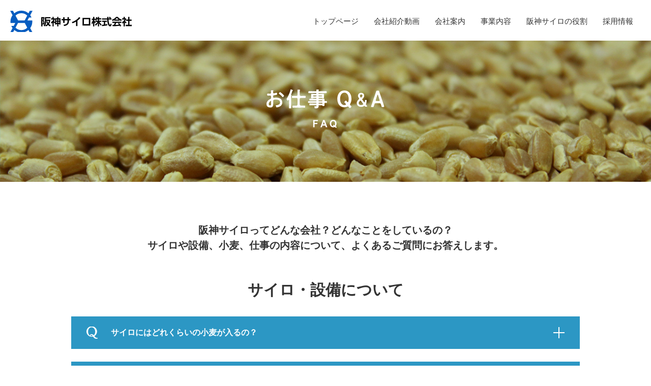

--- FILE ---
content_type: text/html
request_url: https://www.hanshin-silo.co.jp/others/faq.html
body_size: 14622
content:
<!doctype html>
<html lang="jp"><!-- InstanceBegin template="/Templates/common.dwt" codeOutsideHTMLIsLocked="false" -->
<head>
	<meta charset="utf-8">
	<meta http-equiv="X-UA-Compatible" content="IE=edge">
	<meta name="viewport" content="width=device-width, initial-scale=1">
	<!-- Global site tag (gtag.js) - Google Analytics -->
	<script async src="https://www.googletagmanager.com/gtag/js?id=G-J8E3N5K1ZW"></script>
	<script type="text/javascript" src="../_asset/js/ga4.js"></script>
	<!-- InstanceParam name="category" type="text" value="other" -->
	<!-- InstanceParam name="pagename" type="text" value="faq" -->
	<!-- InstanceParam name="class" type="text" value="" -->
	<!-- InstanceParam name="main" type="boolean" value="true" -->
	<!-- InstanceParam name="contact" type="boolean" value="true" -->
	<!-- InstanceBeginEditable name="doctitle" -->
	<title>お仕事 Q&amp;A｜阪神サイロ株式会社</title>
	<meta name="description" content="阪神サイロ株式会社へのよくあるご質問についてご紹介。" />
	<meta name="keywords" content="Q&A,FAQ,よくある質問,サイロ,職場,小麦" />
	<meta property="og:title" content="お仕事 Q&amp;A｜阪神サイロ株式会社">
	<!-- InstanceEndEditable -->
	<meta property="type" content="article">
	<!-- favicon ============================================================= -->
	<link rel="icon" href="../_asset/favicon.ico">
	<link rel="apple-touch-icon" href="../_asset/apple-touch-icon.png" sizes="180x180">
	<link rel="icon" type="image/png" href="../_asset/android-touch-icon.png" sizes="192x192">
	<!-- preload ============================================================= -->
	<!-- setting ============================================================= -->
	<script src="../_asset/js/initial.min.js"></script>
	<link type="text/css" rel="stylesheet" href="../_asset/css/common.css">
	<!-- InstanceBeginEditable name="css" -->
	<!-- InstanceEndEditable -->
</head>

<body id="p-other" class="p-page p-other--faq">
	<div id="js-loading"><span></span></div>
	<!--header ============================================================== -->
	<header id="a-header">
		<div id="a-header--logo"><a href="../"><img src="../_asset/img/cmn/h_logo.svg" alt="阪神サイロ株式会社"></a></div>
		<nav class="js-navigation">
			<ul>
				<li><a href="../">トップページ</a></li>
				<li><a href="../silo/movie.html">会社紹介動画</a></li>
				<li>
					<a href="../about/" class="js-navigation--sub--btn">会社案内</a>
					<ul class="js-navigation--sub">
						<li><a href="../about/">会社案内</a></li>
						<li><a href="../file/companyProfile.pdf" title="別ウィンドウでPDFを開きます" target="_blank" rel="noopener noreferrer" class="u-font13-pc">会社パンフレット</a></li>
					</ul>
				</li>
				<li>
					<a href="../business/" class="js-navigation--sub--btn">事業内容</a>
					<ul class="js-navigation--sub">
						<li><a href="../business/">事業紹介</a></li>
						<li><a href="../business/facilities.html">設備紹介</a></li>
						<li><a href="../business/job.html">職種紹介</a></li>
					</ul>
				</li>
				<li><a href="../silo/">阪神サイロの役割</a></li>
				<li><a href="../recruit/" target="_blank">採用情報</a></li>
			</ul>
			<ul>
				<li class="pc_no"><a href="contact.html">お問い合わせ・アクセス</a></li>
				<li class="pc_no"><a href="sitepolicy.html">サイトのご利用について</a></li>
				<li class="pc_no"><a href="sitemap.html">サイトマップ</a></li>
			</ul>
		</nav>
		<button id="js-navigation--btn" class="a-header__btn"><span></span></button>
	</header>
	<!-- main ============================================================== -->
	<main id="a-main">

		<!-- title_area ==================================  -->
		
		<article id="a-title_area" class="">
		<!-- InstanceBeginEditable name="title_area" -->
			<h1><img src="../_asset/img/other/faq_h1_title.svg" alt="お仕事 Q&amp;A"></h1>
	<!-- InstanceEndEditable -->
		</article>
		
		
		<!-- contents ==================================  -->
		<article id="a-main--contents">
		<!-- InstanceBeginEditable name="contents" -->
	<!--section1 ==================================  -->
	<section id="p-faq--contents">
		<div class="u-container">
			<h2 class="u-text-l-sp">阪神サイロってどんな会社？<br class="u-visible-xs">どんなことをしているの？<br>サイロや設備、小麦、仕事の内容について、よくあるご質問にお答えします。</h2>
			<h3>サイロ・設備について</h3>
			<ul class="b-accordion js-accordion">
				<li class="b-accordion--ch js-accordion--ch">
					<h4 class="b-accordion--head js-accordion--head"><a href="" class="js-acrd--btn">サイロにはどれくらいの小麦が入るの？</a></h4>
					<div class="b-accordion--body js-accordion--body">
						<p>当社のサイロには約10万5千トンの小麦が保管できます。これは西日本最大級で、国内でも有数の規模を誇ります。年間の入庫量は年によって異なりますが、例年国内で流通する小麦の約7～8%を扱っています。</p>
					</div>
				</li>
				<li class="b-accordion--ch js-accordion--ch">
					<h4 class="b-accordion--head js-accordion--head"><a href="" class="js-acrd--btn">阪神サイロで一番大きいサイロはどれくらい大きいの？</a></h4>
					<div class="b-accordion--body js-accordion--body">
						<p>高さは約33mです。世界文化遺産の姫路城（建物約31.5m）よりやや高く、奈良・東大寺の大仏（本体約15m）の2倍ぐらいです。<br>
							容量は、約1,200㎥です。学校にある一般的な25mプール（縦25m × 横12.5m × 高さ1.2m）に換算すると、プール3つ分以上の水が入ります。</p>
						<figure class="u-text-l-pc">
							<img src="../_asset/img/other/faq_img01.png" alt="" class="u-hidden-sp">
							<img src="../_asset/img/other/faq_img01_sp.png" alt="" class="u-hidden-pc">
						</figure>
					</div>
				</li>
				<li class="b-accordion--ch js-accordion--ch">
					<h4 class="b-accordion--head js-accordion--head"><a href="" class="js-acrd--btn">小麦を運ぶ船はどれくらい大きいの？</a></h4>
					<div class="b-accordion--body js-accordion--body">
						<p>阪神サイロには主に海外からの穀物運搬船により小麦が運ばれてきます。<br>穀物運搬船の全長は170mから230m。年間約60～70隻を受け入れています。</p>
						<figure>
							<img src="../_asset/img/other/faq_img02.png" alt="" class="u-hidden-sp">
							<img src="../_asset/img/other/faq_img02_sp.png" alt="" class="u-hidden-pc">
						</figure>
					</div>
				</li>
				<li class="b-accordion--ch js-accordion--ch">
					<h4 class="b-accordion--head js-accordion--head"><a href="" class="js-acrd--btn">サイロの小麦を全て食パンにしたら？</a></h4>
					<div class="b-accordion--body js-accordion--body">
						<p>当社のサイロに収容できる小麦は約10万5千トンです。これを全て使うと、約3億斤の食パンを作ることができます。<span class="u-font-XS">（1斤の重量は340g ※1斤当たり250gの小麦粉を使用した場合）</span></p>
						<figure>
							<img src="../_asset/img/other/faq_img03.png" alt="" class="u-hidden-sp">
							<img src="../_asset/img/other/faq_img03_sp.png" alt="" class="u-hidden-pc">
						</figure>
					</div>
				</li>
			</ul>
			<h3>小麦について</h3>
			<ul class="b-accordion js-accordion">
				<li class="b-accordion--ch js-accordion--ch">
					<h4 class="b-accordion--head js-accordion--head"><a href="" class="js-acrd--btn">日本で小麦はどれくらい食べられているの？</a></h4>
					<div class="b-accordion--body js-accordion--body">
						<p>国民1人当たりの小麦の消費量は年間約30kgに上り、私たちの食生活には欠かせない主要食糧になっています。<br class="u-hidden-sp">近年、1世帯当たりの年間支出金額は、パンが米の支出金額を上回っており、小麦の需要が高まりつつあります。<br class="u-hidden-sp"><span class="u-font-XS">（出典：農林水産省HPより）</span></p>
					</div>
				</li>
				<li class="b-accordion--ch js-accordion--ch">
					<h4 class="b-accordion--head js-accordion--head"><a href="" class="js-acrd--btn">日本では小麦を作っていないの？</a></h4>
					<div class="b-accordion--body js-accordion--body">
						<p>小麦の国内の生産量は約1割で、残りの約9割は海外からの輸入でまかなわれています。小麦は乾燥を好み、湿気に弱い作物なので、日本の気候条件だとあまり生産に適さないという背景があります。<span class="u-font-XS">（出典：農林水産省HPより）</span></p>
					</div>
				</li>
				<li class="b-accordion--ch js-accordion--ch">
					<h4 class="b-accordion--head js-accordion--head"><a href="" class="js-acrd--btn">小麦と大麦は何が違うの？</a></h4>
					<div class="b-accordion--body js-accordion--body">
						<p>小麦と大麦は、見た目に大きな差はありませんが、成分が異なるため、異なる食品へと加工されます。<br>
							小麦は主にパン、うどんやパスタなどになります。対して大麦はビール、みそなどの調味料になります。現在、当社では小麦を専門に取り扱っています。</p>
						<figure>
							<img src="../_asset/img/other/faq_img04.png" alt="" class="u-hidden-sp">
							<img src="../_asset/img/other/faq_img04_sp.png" alt="" class="u-hidden-pc">
						</figure>
					</div>
				</li>
			</ul>
			<h3>仕事や職場について</h3>
			<ul class="b-accordion js-accordion">
				<li class="b-accordion--ch js-accordion--ch">
					<h4 class="b-accordion--head js-accordion--head"><a href="" class="js-acrd--btn">雨の日も小麦の荷役はするの？</a></h4>
					<div class="b-accordion--body js-accordion--body">
						<div class="u-column-itv30-center_sp">
							<p class="u-width75-md u-space20b-sp">小麦は水に濡れると品質が悪化するので、雨の日は荷役を行いません。</p>
							<div class="u-width25-pc u-width55-sp"><img src="../_asset/img/other/faq_img05.png" alt="" class="c-block-center" ></div>
						</div>
					</div>
				</li>
				<li class="b-accordion--ch js-accordion--ch">
					<h4 class="b-accordion--head js-accordion--head"><a href="" class="js-acrd--btn">どんな資格を持つ人が働いているの？</a></h4>
					<div class="b-accordion--body js-accordion--body">
						<div class="u-column-itv30-center_sp">
							<p class="u-width70-md u-space20b-sp">フォークリフト運転技能、玉掛け技能、クレーン運転技能（5トン未満）、アーク溶接作業者、酸素欠乏作業主任者などの資格を持つ社員が多数います。資格取得は会社が全面的にバックアップしています。</p>
							<div class="u-width30-pc u-width60-sp"><img src="../_asset/img/other/faq_img06.png" alt="" class="c-block-center" ></div>
						</div>
					</div>
				</li>
				<li class="b-accordion--ch js-accordion--ch">
					<h4 class="b-accordion--head js-accordion--head"><a href="" class="js-acrd--btn">社員の年齢層は？</a></h4>
					<div class="b-accordion--body js-accordion--body">
						<p>20代から50代まで、幅広い年齢層の社員が活躍しています。</p>
					</div>
				</li>
				<li class="b-accordion--ch js-accordion--ch">
					<h4 class="b-accordion--head js-accordion--head"><a href="" class="js-acrd--btn">休みは取りやすい？</a></h4>
					<div class="b-accordion--body js-accordion--body">
						<p>会社の定めた休日は土・日・祝日、年末・年始です。有給休暇取得率は例年約79.6%（2023年度実績）で、休みを取りやすい職場といえます。</p>
					</div>
				</li>
				<li class="b-accordion--ch js-accordion--ch">
					<h4 class="b-accordion--head js-accordion--head"><a href="" class="js-acrd--btn">社内で学べる環境はあるの？</a></h4>
					<div class="b-accordion--body js-accordion--body">
							<p>社員が必要とされる知識習得のために社内研修会を実施しており、若手から中堅、ベテラン、とキャリアを重ねても学び続けられる環境を整えています。<br>
								写真は「心理的安全性研修会」の様子です。
							</p>
							<figure>
								<img src="../_asset/img/other/faq_img07.jpg" alt="" class="u-hidden-sp">
								<img src="../_asset/img/other/faq_img07_sp.jpg" alt="" class="u-hidden-pc">
							</figure>
					</div>
				</li>
			</ul>
		</div>
	</section>
	<!-- InstanceEndEditable -->
		</article>
		
		<!--contact ==================================  -->
		<article id="a-contact">
			<div><img src="../_asset/img/cmn/f_contact_title.svg" alt="Contact Us お問い合わせ"></div>
			<p>当社、業務、採用に関するご質問などございましたら<br>お気軽にお問い合わせください</p>
			<a href="contact.html">お問い合わせ・アクセスはこちら</a>
		</article>
		
	</main>

	<!--f_menu ============================================================== -->
	<ul id="a-footer--menu">
		
		<li><a href="sitepolicy.html">サイトのご利用について</a></li>
		<li><a href="sitemap.html">サイトマップ</a></li>
	</ul>
	
	<!--footer ============================================================== -->
	<footer id="a-footer">
		<a href="" class="a-footer__topback"></a>
		<div id="a-footer--logo"><a href="../"><img src="../_asset/img/cmn/f_logo.svg" alt="阪神サイロ株式会社"></a></div>
		<address>〒658-0024 <br class="u-visible-xs">兵庫県神戸市東灘区魚崎浜町14-7</address>
		<p>TEL. 078-451-1671<span class="u-hidden-sp"> ／ </span><br class="u-visible-sp">FAX. 078-451-1636</p>
		<small class="a-footer__copy">Copyright &copy; Hanshin silo co,. Ltd.  All Rights Reserved.</small>
	</footer>
	<!--js ============================================================== -->
	<script type="text/javascript" src="../_asset/js/common.js"></script>
	<!-- InstanceBeginEditable name="js" -->
	<script type="text/javascript">
	</script>
	<!-- InstanceEndEditable -->
</body>
<!-- InstanceEnd --></html>

--- FILE ---
content_type: text/css
request_url: https://www.hanshin-silo.co.jp/_asset/css/common.css
body_size: 150348
content:
@charset "UTF-8";
/* Scss Document */
/*



-------------------------------------------------------------------------------
-------------------------------------------------------------------------------
-------------------------------------------------------------------------------

			: foundation

-------------------------------------------------------------------------------
-------------------------------------------------------------------------------
------------------------------------------------------------------------------- 


*/
/* 　root
-----------------------------------*/
:root {
  --color-main: #075DCE;
  --color-sub: #3489DF;
  --color-white: #FFF;
  --color-black: #333;
  --color-gray: #999;
  --color-gray-10: #E5E5E5;
  --color-gray-20: #CCCCCC;
  --color-gray-30: #B4B4B4;
  --color-gray-50: #808080;
  --color-gray-75: #404040;
  --fontSize-body: clamp(0.875rem, 0.28vw + 0.792rem, 1rem);
  --fontSize-hero: clamp(4.5rem, 12.22vw + 0.833rem, 10rem);
  --fontSize-h1: clamp(1.875rem, 2.78vw + 1.042rem, 3.125rem);
  --fontSize-h2: clamp(1.563rem, 1.53vw + 1.104rem, 2.25rem);
  --fontSize-h3: clamp(1.125rem, 0.97vw + 0.833rem, 1.563rem);
  --fontSize-intro: calc(var(--fontSize-body) * 1.25);
  --fontSize-small: clamp(0.75rem, 0.28vw + 0.667rem, 0.875rem);
  --space-m: clamp(15px, 2.08vw + 5px, 30px);
  --space-xs: calc(var(--space-m) * 0.3333333333333333);
  --space-ss: calc(var(--space-m) * 0.5);
  --space-s: calc(var(--space-m) * 0.666666666666667);
  --space-l: calc(var(--space-m) * 1.666666666666667);
  --space-ll: calc(var(--space-m) * 2.666666666666667);
  --space-xl: calc(var(--space-m) * 4);
  --screen-width: 1920px;
  --screen-height: 1080px;
  --top-position: -0px;
  --screen-diagonal: 2202.907170082298px;
}

/* 　initial
-----------------------------------*/
*, ::before, ::after {
  -webkit-box-sizing: border-box;
          box-sizing: border-box;
}

::before, ::after {
  text-decoration: inherit;
  vertical-align: inherit;
}

html {
  -moz-tab-size: 4;
  -o-tab-size: 4;
     tab-size: 4;
  -webkit-tap-highlight-color: transparent;
  -ms-text-size-adjust: 100%;
  -webkit-text-size-adjust: 100%;
  word-break: break-word;
}

body, dl dl, dl ol, dl ul, ol dl, ul d, ol ol, ol ul, ul ol, ul ul {
  margin: 0;
}

hr {
  height: 0;
  overflow: visible;
}

main {
  display: block;
}

nav ol, nav ul {
  list-style: none;
  padding: 0;
}

pre {
  font-family: monospace, monospace;
  font-size: 1em;
}

abbr[title] {
  text-decoration: underline;
  -webkit-text-decoration: underline dotted;
          text-decoration: underline dotted;
}

b, strong {
  font-weight: bolder;
}

code, kbd, samp {
  font-family: monospace, monospace;
  font-size: 1em;
}

small {
  font-size: 80%;
}

audio, canvas, iframe, img, svg, video {
  vertical-align: middle;
}

audio, video {
  display: inline-block;
}

audio:not([controls]) {
  display: none;
  height: 0;
}

iframe, img {
  border-style: none;
}

svg:not([fill]) {
  fill: currentColor;
}

svg:not(:root) {
  overflow: hidden;
}

table {
  border-collapse: collapse;
}

button, input, select {
  margin: 0;
}

button {
  overflow: visible;
  text-transform: none;
}

button, [type=button], [type=reset], [type=submit] {
  -webkit-appearance: button;
     -moz-appearance: button;
          appearance: button;
}

fieldset {
  border: 1px solid #a0a0a0;
  padding: 0.35em 0.75em 0.625em;
}

input {
  overflow: visible;
}

legend {
  color: inherit;
  display: table;
  max-width: 100%;
  white-space: normal;
}

progress {
  display: inline-block;
  vertical-align: baseline;
}

select {
  text-transform: none;
}

textarea {
  margin: 0;
  overflow: auto;
  resize: vertical;
}

[type=checkbox], [type=radio] {
  padding: 0;
}

[type=search] {
  -webkit-appearance: textfield;
     -moz-appearance: textfield;
          appearance: textfield;
  outline-offset: -2px;
}

::-webkit-inner-spin-button,
::-webkit-outer-spin-button {
  height: auto;
}

::-webkit-input-placeholder {
  color: inherit;
  opacity: 0.54;
}

::-webkit-search-decoration {
  -webkit-appearance: none;
          appearance: none;
}

::-webkit-file-upload-button {
  -webkit-appearance: button;
          appearance: button;
  font: inherit;
}

::-moz-focus-inner {
  border-style: none;
  padding: 0;
}

:-moz-focusring {
  outline: 1px dotted ButtonText;
}

:-moz-ui-invalid {
  box-shadow: none;
}

details {
  display: block;
}

dialog {
  background-color: white;
  border: solid;
  color: black;
  display: block;
  height: -moz-fit-content;
  height: -webkit-fit-content;
  height: fit-content;
  left: 0;
  margin: auto;
  padding: 1em;
  position: absolute;
  right: 0;
  width: -moz-fit-content;
  width: -webkit-fit-content;
  width: fit-content;
}

dialog:not([open]) {
  display: none;
}

summary {
  display: list-item;
}

canvas {
  display: inline-block;
}

template {
  display: none;
}

a, area, button, input, label, select, summary, textarea, [tabindex] {
  -ms-touch-action: manipulation;
  touch-action: manipulation;
}

[hidden] {
  display: none;
}

[aria-busy=true] {
  cursor: progress;
}

[aria-controls] {
  cursor: pointer;
}

[aria-disabled=true], [disabled] {
  cursor: not-allowed;
}

[aria-hidden=false][hidden] {
  display: initial;
}

[aria-hidden=false][hidden]:not(:focus) {
  clip: rect(0, 0, 0, 0);
  position: absolute;
}

/* 　basic
-----------------------------------*/
body {
  font-family: "游ゴシック体", YuGothic, "游ゴシック", "Yu Gothic", sans-serif;
  font-size: var(--fontSize-body);
  color: var(--color-black);
  overflow-x: hidden;
}

a {
  color: var(--color-black);
  text-decoration: none;
}
a:hover {
  color: var(--color-main);
}
a:hover img {
  opacity: 0.7;
  filter: alpha(opacity=70);
}

img {
  max-width: 100%;
  height: auto;
}
img[src*=".svg"] {
  -webkit-transform: rotate(0.0001deg);
          transform: rotate(0.0001deg);
  -webkit-filter: blur(0px);
          filter: blur(0px);
}

h1 {
  margin-bottom: var(--space-r);
}

p, h1, h2, h3, h4, h5, h6, span,
ul li, ol li, dl dt, dl dd, div {
  line-height: 1.5em;
}

p {
  line-height: 1.8em;
}

h1, h2 {
  text-align: center;
}

hr {
  border: none;
  border-top: 1px solid var(--color-gray-20);
}

input[type=text], textarea {
  width: 100%;
}

section {
  overflow: hidden;
  padding-top: var(--space-ll);
  padding-bottom: var(--space-ll);
}

/*



-------------------------------------------------------------------------------
-------------------------------------------------------------------------------
-------------------------------------------------------------------------------

			: javascript

-------------------------------------------------------------------------------
-------------------------------------------------------------------------------
------------------------------------------------------------------------------- 


*/
.js-accordion {
  list-style: none;
  padding-left: 0;
  margin: 0;
}
.js-accordion .js-accordion--ch {
  overflow: hidden;
}
.js-accordion .js-accordion--ch .js-accordion--head {
  position: relative;
  margin: 0;
}
.js-accordion .js-accordion--ch .js-accordion--head > a {
  text-decoration: none;
}
.js-accordion .js-accordion--ch .js-accordion--head .js-acrd--btn {
  display: block;
  position: relative;
}
.js-accordion .js-accordion--ch .js-accordion--body {
  overflow: hidden;
}

*[data-nav_type] {
  position: fixed;
  z-index: 5;
  top: 0;
  left: 0;
}
*[data-nav_type] #js-navigation--btn {
  position: absolute;
  top: 0;
  right: 0;
}
*[data-nav_type] #js-navigation--btn:before, *[data-nav_type] #js-navigation--btn:after, *[data-nav_type] #js-navigation--btn span {
  content: "";
  display: block;
  width: 60%;
  height: 2px;
  position: absolute;
  left: 20%;
  -webkit-transform-origin: 50% 50%;
          transform-origin: 50% 50%;
  -webkit-transition: 0.3s;
  transition: 0.3s;
}
*[data-nav_type] #js-navigation--btn span {
  top: 50%;
}
*[data-nav_type] #js-navigation--btn:before {
  top: 33%;
}
*[data-nav_type] #js-navigation--btn:after {
  bottom: 33%;
}
*[data-nav_type] #js-navigation--btn:hover {
  cursor: pointer;
}
*[data-nav_type] button {
  display: block;
  background: none;
  border: none;
  margin: 0;
  padding: 0;
}
*[data-nav_type] button:focus {
  outline: 0;
}
*[data-nav_type].off #js-navigation--btn:before, *[data-nav_type].off #js-navigation--btn:after {
  -webkit-transform: rotate(0);
          transform: rotate(0);
}
*[data-nav_type].off #js-navigation--btn span {
  opacity: 1;
}
*[data-nav_type].on #js-navigation--btn:before {
  -webkit-transform: rotate(45deg);
          transform: rotate(45deg);
}
*[data-nav_type].on #js-navigation--btn:after {
  -webkit-transform: rotate(-45deg);
          transform: rotate(-45deg);
}
*[data-nav_type].on #js-navigation--btn span {
  opacity: 0;
}

.js-navigation.js-navigation--initial .js-navigation--sub {
  height: 0;
}
.js-navigation .js-navigation--sub {
  overflow: hidden;
}
@media screen and (min-width: 769px) {
  .js-navigation .js-navigation--sub {
    position: absolute;
    -webkit-transition: 0.5s;
    transition: 0.5s;
  }
}
@media screen and (max-width: 768px) {
  .js-navigation .js-navigation--sub--btn {
    display: block;
    position: relative;
  }
  .js-navigation .js-navigation--sub--btn:before, .js-navigation .js-navigation--sub--btn:after {
    content: "";
    display: block;
    position: absolute;
    width: 15px;
    height: 3px;
    top: calc(50% - 1.5px);
    right: 0;
  }
  .js-navigation .js-navigation--sub--btn:after {
    -webkit-transform-origin: 50% 50%;
            transform-origin: 50% 50%;
    -webkit-transform: rotate(90deg);
            transform: rotate(90deg);
    -webkit-transition: 0.3s;
    transition: 0.3s;
  }
  .js-navigation .sub.on .js-navigation--sub--btn:after {
    -webkit-transform: rotate(0deg);
            transform: rotate(0deg);
  }
}
@media (max-width: 768px) {
  .js-navigation {
    width: 100%;
    overflow-y: scroll;
    -webkit-transition: 0.5s;
    transition: 0.5s;
    position: absolute;
    top: 0;
    left: 0;
    height: 0vh;
  }
}

.js-scroll-prevent {
  position: fixed !important;
  z-index: -1;
  width: 100%;
  height: 100%;
  top: var(--top-position);
}

/*



 　 　:js-tabmenu
-----------------------------------

*/
.js-tabmenu .js-tabmenu--chip a {
  text-decoration: none;
}
.js-tabmenu .js-tabmenu--wrap {
  overflow: hidden;
}
.js-tabmenu .js-tabmenu--body {
  overflow: hidden;
}

/*



 　 　:js-lightbox
-----------------------------------

*/
@-webkit-keyframes open {
  0% {
    opacity: 0;
  }
  100% {
    opacity: 1;
  }
}
@keyframes open {
  0% {
    opacity: 0;
  }
  100% {
    opacity: 1;
  }
}
@-webkit-keyframes close {
  0% {
    opacity: 1;
  }
  100% {
    opacity: 0;
  }
}
@keyframes close {
  0% {
    opacity: 1;
  }
  100% {
    opacity: 0;
  }
}
@-webkit-keyframes popup {
  0% {
    opacity: 0;
    margin-bottom: -80px;
  }
  100% {
    opacity: 1;
    margin-bottom: 0;
  }
}
@keyframes popup {
  0% {
    opacity: 0;
    margin-bottom: -80px;
  }
  100% {
    opacity: 1;
    margin-bottom: 0;
  }
}
@-webkit-keyframes popDown {
  0% {
    opacity: 1;
    margin-bottom: 0;
  }
  100% {
    opacity: 0;
    margin-bottom: -80px;
  }
}
@keyframes popDown {
  0% {
    opacity: 1;
    margin-bottom: 0;
  }
  100% {
    opacity: 0;
    margin-bottom: -80px;
  }
}
#js-lightbox {
  position: fixed;
  top: 0;
  left: 0;
  -webkit-box-pack: center;
  -webkit-justify-content: center;
      -ms-flex-pack: center;
          justify-content: center;
  -webkit-box-align: center;
  -webkit-align-items: center;
      -ms-flex-align: center;
          align-items: center;
  height: 100%;
  width: 100%;
  background: rgba(0, 0, 0, 0);
  -webkit-transition: 0.4s;
  transition: 0.4s;
}
#js-lightbox div[id*=js-lightbox--delete] {
  display: none;
  position: absolute;
  width: 100%;
  height: 100%;
  top: 0;
  left: 0;
}
#js-lightbox #js-lightbox--inner {
  position: relative;
  margin: 0 auto;
  opacity: 0;
  z-index: 5;
}
#js-lightbox #js-lightbox--inner:not([style*=" width"]) {
  width: 80%;
}
#js-lightbox #js-lightbox--inner:not([style*=max-width]) {
  max-width: 900px;
}
#js-lightbox #js-lightbox--inner:not([style*=max-height]) {
  max-height: 660px;
}
#js-lightbox #js-lightbox--inner *[id*=js-lightbox--contents] {
  position: absolute;
  display: block;
  width: 100%;
  left: 0;
}
#js-lightbox #js-lightbox--inner div[id*=js-lightbox--close] {
  display: block;
  position: absolute;
  width: 40px;
  height: 40px;
  top: -50px;
  right: 0;
}
#js-lightbox #js-lightbox--inner div[id*=js-lightbox--close]:before, #js-lightbox #js-lightbox--inner div[id*=js-lightbox--close]:after {
  content: "";
  display: block;
  position: absolute;
  width: 40px;
  height: 2px;
  background: #00A2E3;
  -webkit-transform-origin: center center;
          transform-origin: center center;
  top: calc(50% - 1px);
  left: 0;
}
#js-lightbox #js-lightbox--inner div[id*=js-lightbox--close]:before {
  -webkit-transform: rotate(45deg);
          transform: rotate(45deg);
}
#js-lightbox #js-lightbox--inner div[id*=js-lightbox--close]:after {
  -webkit-transform: rotate(-45deg);
          transform: rotate(-45deg);
}
#js-lightbox #js-lightbox--inner div[id*=js-lightbox--close]:hover {
  cursor: pointer;
}
#js-lightbox.open {
  display: -webkit-box;
  display: -webkit-flex;
  display: -ms-flexbox;
  display: flex;
  background: rgba(0, 0, 0, 0.7);
  -webkit-animation: open 0.4s forwards;
          animation: open 0.4s forwards;
}
#js-lightbox.open div[id*=js-lightbox--delete] {
  display: block;
}
#js-lightbox:not(.open) {
  -webkit-animation: close 0.4s forwards;
          animation: close 0.4s forwards;
}
#js-lightbox:not(.close) {
  z-index: 50;
}
#js-lightbox.close {
  display: none;
}
#js-lightbox.lightbox-iframe #js-lightbox--inner {
  background: #FFF;
  -webkit-transition: 0.5s;
  transition: 0.5s;
}
#js-lightbox.lightbox-iframe #js-lightbox--inner:not([style*=" height"]) {
  height: 80%;
}
#js-lightbox.lightbox-iframe #js-lightbox--inner #js-lightbox--contents--iframe {
  height: 100%;
  top: 0;
}
#js-lightbox.lightbox-iframe #js-lightbox--inner.loaded {
  -webkit-animation: popup 0.5s ease-out forwards;
          animation: popup 0.5s ease-out forwards;
}
#js-lightbox.lightbox-img #js-lightbox--inner:not([style*=" height"]) {
  height: 70%;
}
#js-lightbox.lightbox-img #js-lightbox--inner #js-lightbox--contents--img {
  background: #FFF;
  padding: 30px;
  margin: 0;
  top: 50%;
  width: 100%;
  height: 100%;
  -webkit-transform: translateY(-50%);
          transform: translateY(-50%);
  overflow-y: scroll;
}
#js-lightbox.lightbox-img #js-lightbox--inner #js-lightbox--contents--img img {
  display: block;
  margin: 0 auto;
}
#js-lightbox.lightbox-img:not(.open) #js-lightbox--inner {
  -webkit-animation: popDown 0.5s ease-out forwards;
          animation: popDown 0.5s ease-out forwards;
}
#js-lightbox.lightbox-img.open #js-lightbox--inner {
  -webkit-animation: popup 0.5s ease-out forwards;
          animation: popup 0.5s ease-out forwards;
}

/*



 　 　:js-cookie_banner
-----------------------------------

*/
@-webkit-keyframes hide {
  from {
    opacity: 1;
  }
  to {
    opacity: 0;
    visibility: hidden;
  }
}
@keyframes hide {
  from {
    opacity: 1;
  }
  to {
    opacity: 0;
    visibility: hidden;
  }
}
#js-cookie_banner {
  position: fixed;
  z-index: 3;
  bottom: 0;
  width: 100%;
  padding: 1.2em;
  visibility: hidden;
  /*.f-cookie_btn {
  	padding: .5em 1.5em;
  	margin-left: 20px;
  	&:hover {
  		cursor: pointer;
  	}
  }*/
}
#js-cookie_banner.show {
  visibility: visible;
}
#js-cookie_banner.hide {
  -webkit-animation: hide 1s linear 0s;
          animation: hide 1s linear 0s;
  -webkit-animation-fill-mode: forwards;
          animation-fill-mode: forwards;
}

/*



 　 　:js-tooltip
-----------------------------------

*/
#js-loading {
  position: absolute;
  width: 100%;
  height: 100%;
  top: 0;
  left: 0;
  display: -webkit-box;
  display: -webkit-flex;
  display: -ms-flexbox;
  display: flex;
  -webkit-box-align: center;
  -webkit-align-items: center;
      -ms-flex-align: center;
          align-items: center;
  -webkit-box-pack: center;
  -webkit-justify-content: center;
      -ms-flex-pack: center;
          justify-content: center;
  background: #FFF;
  -webkit-transition: 0.8s;
  transition: 0.8s;
  opacity: 1;
  z-index: 10;
}
#js-loading span {
  display: block;
  width: 70px;
  height: 70px;
  background: url("../img/top/loader.gif") no-repeat center center;
  -webkit-transition: 0.8s;
  transition: 0.8s;
}

/*



 　 　:js-tooltip
-----------------------------------

*/
.js-tooltip {
  position: relative;
}
.js-tooltip .js-tooltip--target {
  position: relative;
  z-index: 1;
}
.js-tooltip .js-tooltip--target:hover {
  cursor: pointer;
  color: var(--color-main);
}
.js-tooltip .js-tooltip--item {
  position: absolute;
  -webkit-transform: translate(0, -100%);
          transform: translate(0, -100%);
  -webkit-transition: 0.3s;
  transition: 0.3s;
}
.js-tooltip .js-tooltip--item a {
  display: block;
}
.js-tooltip .js-tooltip--item.on {
  z-index: 101;
  opacity: 1;
}
.js-tooltip .js-tooltip--item:not(.on) {
  z-index: -1;
  opacity: 0;
}

#js-tooltip--delete {
  position: fixed;
  width: 100%;
  height: 100%;
  top: 0;
  left: 0;
}
#js-tooltip--delete.on {
  display: block;
  z-index: 100;
}
#js-tooltip--delete:not(.on) {
  display: none;
  z-index: -1;
}

/*



 　 　:js-alert
-----------------------------------

*/
#js-alert {
  display: none;
  -webkit-box-pack: center;
  -webkit-justify-content: center;
      -ms-flex-pack: center;
          justify-content: center;
  -webkit-box-align: center;
  -webkit-align-items: center;
      -ms-flex-align: center;
          align-items: center;
  height: 100%;
  width: 100%;
  background: rgba(0, 0, 0, 0);
  -webkit-transition: 0.4s;
  transition: 0.4s;
}
#js-alert #js-alert--delete {
  display: none;
  position: absolute;
  width: 100%;
  height: 100%;
  top: 0;
  left: 0;
}
#js-alert #js-alert--inner {
  position: relative;
  max-width: 500px;
  max-height: 150px;
  width: 70%;
  height: 40%;
  margin: 0 auto;
  z-index: 5;
}
#js-alert #js-alert--inner #js-alert--contents {
  position: absolute;
  display: block;
  width: 100%;
  height: 100%;
  background: var(--color-white);
  padding: 30px;
  margin: 0;
  left: 0;
  top: 50%;
  -webkit-transform: translateY(-50%);
          transform: translateY(-50%);
  text-align: center;
  border-radius: 14px;
  display: -webkit-box;
  display: -webkit-flex;
  display: -ms-flexbox;
  display: flex;
  -webkit-box-pack: center;
  -webkit-justify-content: center;
      -ms-flex-pack: center;
          justify-content: center;
  -webkit-box-align: center;
  -webkit-align-items: center;
      -ms-flex-align: center;
          align-items: center;
  font-size: clamp(1.125rem, 0.56vw + 0.958rem, 1.375rem);
}
#js-alert #js-alert--inner #js-alert--close {
  display: block;
  position: absolute;
  width: 30px;
  height: 30px;
  top: -40px;
  right: 0;
}
#js-alert #js-alert--inner #js-alert--close:before, #js-alert #js-alert--inner #js-alert--close:after {
  content: "";
  display: block;
  position: absolute;
  width: 30px;
  height: 4px;
  border-radius: 2px;
  background: #FFF;
  -webkit-transform-origin: center center;
          transform-origin: center center;
  top: calc(50% - 2px);
  left: 0;
}
#js-alert #js-alert--inner #js-alert--close:before {
  -webkit-transform: rotate(45deg);
          transform: rotate(45deg);
}
#js-alert #js-alert--inner #js-alert--close:after {
  -webkit-transform: rotate(-45deg);
          transform: rotate(-45deg);
}
#js-alert #js-alert--inner #js-alert--close:hover {
  cursor: pointer;
}
#js-alert.open {
  display: -webkit-box;
  display: -webkit-flex;
  display: -ms-flexbox;
  display: flex;
  position: fixed;
  top: 0;
  left: 0;
  z-index: 50;
  background: rgba(30, 30, 30, 0.7);
  -webkit-animation: open 0.4s forwards;
          animation: open 0.4s forwards;
}
#js-alert.open #js-alert--delete {
  display: block;
}
#js-alert.open #js-alert--inner {
  -webkit-animation: popup 0.5s ease-out;
          animation: popup 0.5s ease-out;
}

/*



 　 　:js-scroll_action
-----------------------------------

*/
.js-scroll_action {
  -webkit-transition: 0.2s;
  transition: 0.2s;
}

/*



-------------------------------------------------------------------------------
-------------------------------------------------------------------------------
-------------------------------------------------------------------------------

			A : layout

-------------------------------------------------------------------------------
-------------------------------------------------------------------------------
------------------------------------------------------------------------------- 


*/
/* - - - - - - - - - - - - - - - -

		header

 - - - - - - - - - - - - - - - - - */
header#a-header {
  background: #FFF;
  display: -webkit-box;
  display: -webkit-flex;
  display: -ms-flexbox;
  display: flex;
  width: 100%;
}
header#a-header #a-header--logo {
  position: relative;
  z-index: 5;
  overflow: hidden;
}
header#a-header #a-header--logo a {
  display: block;
}
header#a-header a {
  font-size: 0.9375rem;
}
header#a-header nav ul {
  margin: 0;
  padding-left: 0;
}
header#a-header nav ul ul {
  overflow: hidden;
}
@media (min-width: 769px) {
  header#a-header {
    -webkit-box-align: center;
    -webkit-align-items: center;
        -ms-flex-align: center;
            align-items: center;
  }
  header#a-header nav {
    margin-left: auto;
    width: 70%;
  }
  header#a-header nav > ul {
    display: -webkit-box;
    display: -webkit-flex;
    display: -ms-flexbox;
    display: flex;
    -webkit-box-pack: end;
    -webkit-justify-content: flex-end;
        -ms-flex-pack: end;
            justify-content: flex-end;
  }
  header#a-header nav > ul > li {
    margin: 0 10px;
    position: relative;
  }
  header#a-header nav > ul > li a {
    padding: 0 5px;
    line-height: 1.6em;
    text-decoration: none;
    font-weight: 500;
  }
  header#a-header nav > ul > li > a {
    position: relative;
    z-index: 2;
  }
  header#a-header nav > ul > li ul {
    position: absolute;
    z-index: 1;
    height: 0;
    padding-top: 0px;
    background: rgba(255, 255, 255, 0.9529411765);
    top: 100%;
    width: 200%;
    right: -50%;
    -webkit-transition: 0.3s;
    transition: 0.3s;
  }
  header#a-header nav > ul > li ul li {
    padding: 5px 10px;
    text-align: center;
  }
  header#a-header nav > ul > li ul li:first-of-type {
    padding-top: 30px;
  }
  header#a-header nav > ul > li.pc_no {
    display: none;
  }
  header#a-header .a-header__btn {
    display: none;
  }
}
@media (max-width: 991px) and (min-width: 769px) {
  header#a-header nav > ul > li {
    margin-left: 5px;
    margin-right: 5px;
  }
  header#a-header nav > ul > li a {
    padding-left: 0;
    padding-right: 0;
  }
}
@media (min-width: 481px) {
  header#a-header {
    height: 80px;
    padding: 20px 20px 16px;
  }
}
@media (max-width: 768px) {
  header#a-header nav {
    background: rgba(255, 255, 255, 0.9529411765);
  }
  header#a-header nav > ul {
    margin-bottom: 0;
    padding: 0 20px;
  }
  header#a-header nav > ul > li {
    position: relative;
    padding: 10px 0 10px calc(2.2em + 15px);
    margin-bottom: 15px;
  }
  header#a-header nav > ul > li:before, header#a-header nav > ul > li:after {
    content: "";
    display: block;
    width: 2.2em;
    height: 2.2em;
    border-radius: 1.1em;
    position: absolute;
    top: 10px;
    left: 0;
  }
  header#a-header nav > ul > li:before {
    background: #5888DC;
  }
  header#a-header nav > ul > li:after {
    background-image: url("../img/cmn/arrow01.svg");
    background-repeat: no-repeat;
    background-position: center center;
    background-size: 7px auto;
  }
  header#a-header nav > ul > li > a {
    font-weight: bold;
    line-height: 1.6em;
    position: relative;
    -webkit-transition: 0.4s;
    transition: 0.4s;
  }
  header#a-header nav > ul > li > a:before {
    border-radius: 0.9em;
  }
  header#a-header nav > ul > li > a.on {
    margin-bottom: 15px;
  }
  header#a-header nav > ul > li > a.on + .js-navigation--sub--btn {
    margin-bottom: 15px;
  }
  header#a-header nav > ul > li > a.on + .js-navigation--sub--btn:after {
    -webkit-transform: rotate(0deg);
            transform: rotate(0deg);
  }
  header#a-header nav > ul > li .js-navigation--sub--btn:before, header#a-header nav > ul > li .js-navigation--sub--btn:after {
    background: var(--color-black);
    width: 1.2em;
    height: 2px;
  }
  header#a-header nav > ul > li ul {
    width: 100%;
  }
  header#a-header nav > ul > li ul li {
    padding: 8px 0;
  }
  header#a-header nav > ul > li.sub > a {
    display: block;
    padding-right: calc(1.6em + 10px);
  }
  header#a-header nav > ul:first-of-type {
    margin-top: 2em;
  }
  header#a-header .a-header__btn {
    position: fixed;
    background: var(--color-white);
    width: clamp(50px, 24.76vw + -42.8571428571px, 76px);
    height: clamp(60px, 15.24vw + 2.8571428571px, 76px);
    padding: clamp(15px, 11.43vw + -27.8571428571px, 27px) clamp(10px, 9.52vw + -25.7142857143px, 20px);
  }
  header#a-header .a-header__btn span, header#a-header .a-header__btn:before, header#a-header .a-header__btn:after {
    width: calc(100% - clamp(20px, 19.05vw + -51.4285714286px, 40px));
    background: var(--color-main);
  }
  header#a-header.off .a-header__btn span, header#a-header.off .a-header__btn:before, header#a-header.off .a-header__btn:after {
    left: clamp(10px, 9.52vw + -25.7142857143px, 20px);
  }
  header#a-header.off .a-header__btn:before {
    top: clamp(15px, 11.43vw + -27.8571428571px, 27px);
  }
  header#a-header.off .a-header__btn:after {
    bottom: clamp(15px, 11.43vw + -27.8571428571px, 27px);
  }
  header#a-header.on .a-header__btn span, header#a-header.on .a-header__btn:before, header#a-header.on .a-header__btn:after {
    left: calc(50% - clamp(10px, 9.52vw + -25.7142857143px, 20px));
  }
  header#a-header.on .a-header__btn:before {
    top: calc(50% - 1px);
  }
  header#a-header.on .a-header__btn:after {
    bottom: calc(50% - 1px);
  }
}
@media (max-width: 480px) {
  header#a-header {
    padding: 10px 15px;
    padding-right: 50px;
  }
  header#a-header nav > ul > li ul li a {
    font-size: 0.875rem;
  }
}

#top {
  display: block;
}

/* - - - - - - - - - - - - - - - -

		menu

 - - - - - - - - - - - - - - - - - */
#a-footer--menu {
  background: var(--color-white);
  list-style: none;
  margin: 0 auto;
  font-size: 0.875rem;
}
@media (min-width: 769px) {
  #a-footer--menu {
    display: -webkit-box;
    display: -webkit-flex;
    display: -ms-flexbox;
    display: flex;
    -webkit-box-pack: center;
    -webkit-justify-content: center;
        -ms-flex-pack: center;
            justify-content: center;
    padding: 25px;
  }
  #a-footer--menu li {
    padding: 0 8px;
  }
  #a-footer--menu li + li {
    border-left: 1px solid var(--color-gray-10);
  }
}
@media (max-width: 768px) {
  #a-footer--menu {
    padding-left: 0;
  }
  #a-footer--menu li {
    border-bottom: 1px solid var(--color-gray-10);
    position: relative;
    padding: clamp(15px, 5.21vw + -10px, 30px);
  }
  #a-footer--menu li a:after {
    content: "";
    display: block;
    width: 1em;
    height: 1.8em;
    background: url("../img/cmn/arrow02.svg") no-repeat center center;
    background-size: contain;
    position: absolute;
    top: clamp(15px, 5.21vw + -10px, 30px);
    right: clamp(15px, 5.21vw + -10px, 30px);
  }
}
@media (max-width: 480px) {
  #a-footer--menu li a:after {
    background-size: 80% auto;
  }
}

/* - - - - - - - - - - - - - - - -

		footer

 - - - - - - - - - - - - - - - - - */
footer#a-footer {
  padding: 60px 30px;
  background-position: center center;
  background-repeat: no-repeat;
  background-size: cover;
  text-align: center;
}
footer#a-footer #a-footer--logo {
  margin: 0 auto 25px;
}
footer#a-footer address {
  font-style: normal;
  font-size: 0.875rem;
}
footer#a-footer p {
  margin: 0 auto 35px;
  font-size: 0.875rem;
}
footer#a-footer small {
  display: block;
  line-height: 1.2em;
}
@media (min-width: 769px) {
  footer#a-footer {
    background-image: url("../img/cmn/f_bg.jpg");
  }
  footer#a-footer:after {
    background-image: url("../img/cmn/f_bg_sp.jpg");
  }
}
@media (max-width: 768px) {
  footer#a-footer {
    background-image: url("../img/cmn/f_bg_sp.jpg");
  }
  footer#a-footer:after {
    background-image: url("../img/cmn/f_bg.jpg");
  }
}

/* 　topback
-----------------------------------*/
.a-footer__topback {
  display: block;
  position: fixed;
  width: 74px;
  height: 74px;
  background: url("../img/cmn/topback.svg") no-repeat center bottom;
  background-size: cover;
  bottom: 0;
  right: 0;
  z-index: -1;
  opacity: 0;
  -webkit-transition: 0.2s;
  transition: 0.2s;
}
.a-footer__topback.on {
  opacity: 1;
  z-index: 10;
}
@media (max-width: 480px) {
  .a-footer__topback {
    width: 15.4166666667%;
    height: 0;
    padding-top: 15.4166666667%;
  }
}

/* - - - - - - - - - - - - - - - -

		main

 - - - - - - - - - - - - - - - - - */
#a-main {
  margin: 0;
}

/* - - - - - - - - - - - - - - - -

		contact

 - - - - - - - - - - - - - - - - - */
#a-contact {
  position: relative;
  background: -webkit-gradient(linear, left top, right top, from(#284892), to(#04AFDB));
  background: -webkit-linear-gradient(left, #284892, #04AFDB);
  background: linear-gradient(to right, #284892, #04AFDB);
  display: -webkit-box;
  display: -webkit-flex;
  display: -ms-flexbox;
  display: flex;
  -webkit-box-orient: vertical;
  -webkit-box-direction: normal;
  -webkit-flex-direction: column;
      -ms-flex-direction: column;
          flex-direction: column;
  text-align: center;
  padding-top: var(--space-ll);
  padding-bottom: var(--space-ll);
}
#a-contact:before {
  content: "";
  display: block;
  background: url("../img/cmn/pattern_white.png");
  width: 100%;
  height: 100%;
  position: absolute;
  top: 0;
  left: 0;
}
#a-contact div {
  margin: 0 auto;
}
#a-contact p {
  color: var(--color-white);
  margin: 40px auto 30px;
}
#a-contact a {
  position: relative;
  max-width: 350px;
  background: var(--color-white);
  margin: 0 auto;
  padding: 15px 30px;
  text-align: center;
  font-weight: bold;
  color: #0067A8;
  border-radius: 28px;
  z-index: 2;
}
@media (max-width: 768px) {
  #a-contact {
    padding-left: clamp(15px, 5.21vw + -10px, 30px);
    padding-right: clamp(15px, 5.21vw + -10px, 30px);
  }
  #a-contact h2 {
    width: 28.2552083333vw;
  }
  #a-contact a {
    width: 100%;
    font-size: 0.875rem;
    border-radius: 40px;
    padding: 10px 15px;
  }
}

/* - - - - - - - - - - - - - - - -

		main

 - - - - - - - - - - - - - - - - - */
#a-title_area {
  background-position: center center;
  background-repeat: no-repeat;
  background-size: cover;
  height: auto;
  position: relative;
  display: -webkit-box;
  display: -webkit-flex;
  display: -ms-flexbox;
  display: flex;
  -webkit-box-pack: center;
  -webkit-justify-content: center;
      -ms-flex-pack: center;
          justify-content: center;
  overflow: hidden;
}
#a-title_area h1 {
  margin: 0 auto;
}
#a-title_area:before {
  content: "";
  display: block;
}

/*

-------------------------------------------------------------------------------
-------------------------------------------------------------------------------
-------------------------------------------------------------------------------

			B : module

-------------------------------------------------------------------------------
-------------------------------------------------------------------------------
------------------------------------------------------------------------------- 


*/
/* 　:featureImg
-----------------------------------*/
.b-featureImg {
  position: relative;
}
.b-featureImg figure {
  margin: 0 auto;
  max-width: 1000px;
  position: relative;
  z-index: 1;
}
.b-featureImg:after {
  content: "";
  display: block;
  background: -webkit-gradient(linear, left top, right top, from(#284892), to(#04AFDB));
  background: -webkit-linear-gradient(left, #284892, #04AFDB);
  background: linear-gradient(to right, #284892, #04AFDB);
  -webkit-transform: translate(-50%, 0) rotate(-5.4deg);
          transform: translate(-50%, 0) rotate(-5.4deg);
  position: absolute;
  z-index: 0;
  width: 150%;
  height: 100%;
  left: 50%;
  top: 0;
  -webkit-transition: 0.3s;
  transition: 0.3s;
}
@media (min-width: 769px) {
  .b-featureImg {
    margin-top: 175px;
    padding: 5px 0;
  }
  .b-featureImg figure {
    margin-top: 80px;
    margin-bottom: -80px;
  }
}
@media (max-width: 768px) {
  .b-featureImg {
    overflow: hidden;
    margin-top: clamp(54px, 5.56vw + 27.3333333333px, 70px);
  }
  .b-featureImg:after {
    -webkit-transform-origin: right top;
            transform-origin: right top;
  }
  .b-featureImg figure {
    padding-top: clamp(104px, 10.42vw + 54px, 134px);
  }
}

/* 　:featureWrap
-----------------------------------*/
.b-featureWrap {
  position: relative;
}
.b-featureWrap:after {
  content: "";
  display: block;
  position: absolute;
  z-index: 0;
  width: 150%;
  height: 0;
  left: 50%;
  top: 0;
}
.b-featureWrap .u-container {
  position: relative;
  z-index: 1;
  padding-top: 30px;
}
.b-featureWrap .u-container:before {
  display: block;
  background-position: center top;
  background-repeat: no-repeat;
  position: absolute;
  z-index: 0;
  width: 124%;
  height: 50%;
  left: 50%;
  top: 20px;
  -webkit-transform: translateX(-50%);
          transform: translateX(-50%);
}
.b-featureWrap .b-featureWrap__title {
  display: -webkit-box;
  display: -webkit-flex;
  display: -ms-flexbox;
  display: flex;
  font-size: clamp(1.875rem, 1.67vw + 1.375rem, 2.625rem);
  margin: 0 auto 25px;
  padding-top: clamp(20px, 6.94vw + -13.3333333333px, 70px);
  color: var(--color-white);
  -webkit-flex-wrap: wrap;
      -ms-flex-wrap: wrap;
          flex-wrap: wrap;
  position: relative;
  z-index: 2;
}
.b-featureWrap .b-featureWrap__title span {
  font-family: Arial, "sans-serif";
  display: block;
  margin: 0 0 clamp(20px, 2.31vw + 2.2222222222px, 30px);
  padding: 5px 25px;
  font-size: 57.1428571429%;
  background: #000;
}
.b-featureWrap .b-featureWrap__title p {
  width: 100%;
  margin: 0;
  line-height: 1.2em;
}
.b-featureWrap .b-featureWrap__detail {
  background: var(--color-white);
  position: relative;
  z-index: 2;
  padding: clamp(36px, 3.33vw + 20px, 60px) clamp(20px, 4.17vw + 0px, 50px) clamp(20px, 2.08vw + 10px, 35px);
}
.b-featureWrap .b-featureWrap__detail .b-featureWrap__detail__title {
  font-size: clamp(1.25rem, 1.11vw + 0.917rem, 1.75rem);
  margin: 0 auto clamp(20px, 1.39vw + 13.3333333333px, 30px);
  line-height: 1.425em;
}
.b-featureWrap .b-featureWrap__detail .b-featureWrap__detail__title + p {
  margin-top: 0;
  margin-bottom: 30px;
}
.b-featureWrap.-right:after {
  background: -webkit-gradient(linear, left top, right top, from(#284892), to(#04AFDB));
  background: -webkit-linear-gradient(left, #284892, #04AFDB);
  background: linear-gradient(to right, #284892, #04AFDB);
  -webkit-transform: translate(-50%, 0) rotate(-5.4deg);
          transform: translate(-50%, 0) rotate(-5.4deg);
}
.b-featureWrap.-left:after {
  background: -webkit-gradient(linear, right top, left top, from(#284892), to(#04AFDB));
  background: -webkit-linear-gradient(right, #284892, #04AFDB);
  background: linear-gradient(to left, #284892, #04AFDB);
  -webkit-transform: translate(-50%, 0) rotate(5.4deg);
          transform: translate(-50%, 0) rotate(5.4deg);
}
.b-featureWrap.-left .b-featureWrap__title {
  -webkit-box-pack: end;
  -webkit-justify-content: flex-end;
      -ms-flex-pack: end;
          justify-content: flex-end;
}
.b-featureWrap.-left .b-featureWrap__title p {
  text-align: right;
}
@media (min-width: 769px) {
  .b-featureWrap {
    margin-top: 90px;
  }
  .b-featureWrap:after {
    padding-top: clamp(345px, 47.45vw + -19.4444444444px, 550px);
  }
}
@media (max-width: 768px) {
  .b-featureWrap {
    overflow: hidden;
  }
  .b-featureWrap:after {
    padding-top: clamp(414px, 110.48vw + -0.2857142857px, 530px);
  }
  .b-featureWrap .b-featureWrap__title {
    margin-top: clamp(15px, 15.63vw + -60px, 60px);
  }
  .b-featureWrap .b-featureWrap__detail figure img + img {
    margin-top: clamp(10px, 3.47vw + -6.6666666667px, 20px);
  }
  .b-featureWrap.-right:after {
    -webkit-transform-origin: right top;
            transform-origin: right top;
  }
  .b-featureWrap.-left:after {
    -webkit-transform-origin: left top;
            transform-origin: left top;
  }
}
@media (max-width: 480px) {
  .b-featureWrap .b-featureWrap__title span {
    margin-bottom: 0;
  }
}

/* 　:img_shadow
-----------------------------------*/
.b-img_shadow > span {
  display: block;
}
@media (min-width: 769px) {
  .b-img_shadow {
    display: grid;
    grid-template-columns: repeat(2, 1fr);
    -webkit-column-gap: 10px;
       -moz-column-gap: 10px;
            column-gap: 10px;
    row-gap: 30px;
    position: relative;
    padding-bottom: 30px;
    margin: 0 0 0 40px;
    margin-right: 0 !important;
  }
  .b-img_shadow > span {
    position: relative;
    z-index: 1;
  }
  .b-img_shadow:before {
    content: "";
    display: block;
    position: absolute;
    z-index: 0;
    width: 100%;
    height: calc(100% - 30px);
    right: -30px;
    bottom: 0;
    background: url("../img/cmn/pattern_black.png");
  }
  .b-img_shadow + .b-img_shadow {
    margin-top: 30px;
  }
}
@media (max-width: 768px) {
  .b-img_shadow > span + span {
    margin-top: clamp(10px, 3.47vw + -6.6666666667px, 20px);
  }
  .b-img_shadow + .b-img_shadow {
    margin-top: clamp(10px, 3.47vw + -6.6666666667px, 20px);
  }
}

/* 　b-accordion
-----------------------------------*/
.b-accordion .b-accordion--ch a {
  color: var(--color-white);
}
.b-accordion .b-accordion--ch a:hover {
  color: var(--color-main);
}
.b-accordion .b-accordion--ch .b-accordion--head > a:before, .b-accordion .b-accordion--ch .b-accordion--head > a:after {
  background: var(--color-white);
  width: 22px;
  height: 2px;
  top: calc(50% - 1px);
}
.b-accordion .b-accordion--ch .b-accordion--body ul {
  list-style: none;
  margin: 0;
  padding-left: 0;
  overflow: hidden;
}
.b-accordion .b-accordion--ch .js-acrd--btn:before, .b-accordion .b-accordion--ch .js-acrd--btn:after {
  content: "";
  display: block;
  position: absolute;
  width: 15px;
  height: 3px;
  top: calc(50% - 1.5px);
  right: 0;
}
.b-accordion .b-accordion--ch .js-acrd--btn:after {
  -webkit-transform-origin: 50% 50%;
          transform-origin: 50% 50%;
  -webkit-transform: rotate(90deg);
          transform: rotate(90deg);
  -webkit-transition: 0.3s;
  transition: 0.3s;
}
.b-accordion .b-accordion--ch.on .js-accordion--head .js-acrd--btn:after {
  -webkit-transform: rotate(0deg);
          transform: rotate(0deg);
}
.b-accordion .b-accordion--btn-close {
  text-align: right;
  margin-top: 10px;
  position: relative;
  z-index: 1;
}
@media (max-width: 480px) {
  .b-accordion .b-accordion--btn-close img {
    width: auto;
    height: 12px;
  }
}

/* 　:cookie
-----------------------------------*/
.b-cookie {
  display: -webkit-box;
  display: -webkit-flex;
  display: -ms-flexbox;
  display: flex;
  -webkit-box-pack: center;
  -webkit-justify-content: center;
      -ms-flex-pack: center;
          justify-content: center;
  -webkit-box-align: center;
  -webkit-align-items: center;
      -ms-flex-align: center;
          align-items: center;
  font-size: clamp(0.75rem, 0.28vw + 0.667rem, 0.875rem);
  color: var(--color-white);
  background: var(--color-black);
}
.b-cookie a {
  color: var(--color-white);
}
.b-cookie a:hover {
  color: var(--color-main);
}
.b-cookie .b-cookie--container {
  display: -webkit-box;
  display: -webkit-flex;
  display: -ms-flexbox;
  display: flex;
  -webkit-box-pack: justify;
  -webkit-justify-content: space-between;
      -ms-flex-pack: justify;
          justify-content: space-between;
  -webkit-box-align: center;
  -webkit-align-items: center;
      -ms-flex-align: center;
          align-items: center;
  max-width: 1201px;
}
.b-cookie .b-cookie--btn {
  display: -webkit-box;
  display: -webkit-flex;
  display: -ms-flexbox;
  display: flex;
}
.b-cookie .b-cookie--btn > div {
  color: #fff;
  background: var(--color-main);
  padding: 0.5em 1.5em;
  margin-left: 20px;
}
.b-cookie .b-cookie--btn > div:hover {
  cursor: pointer;
}
@media (max-width: 768px) {
  .b-cookie .b-cookie--container {
    -webkit-box-orient: vertical;
    -webkit-box-direction: normal;
    -webkit-flex-direction: column;
        -ms-flex-direction: column;
            flex-direction: column;
  }
}

/* 　tabmenu
-----------------------------------*/
/*



-------------------------------------------------------------------------------
-------------------------------------------------------------------------------
-------------------------------------------------------------------------------

			C : compornent

-------------------------------------------------------------------------------
-------------------------------------------------------------------------------
------------------------------------------------------------------------------- 


*/
/* 　arrow
-----------------------------------*/
/* 　box
-----------------------------------*/
.c-box--box01 {
  border-top: 1px solid var(--color-gray-30);
  border-bottom: 1px solid var(--color-gray-30);
  padding: 20px 0;
}

.c-box--video {
  position: relative;
  height: 0;
  overflow: hidden;
  margin: 0 auto;
  padding-top: 56.25%;
}
.c-box--video iframe {
  position: absolute;
  display: block;
  width: 100%;
  height: 100%;
  top: 0;
  left: 0;
}

*[data-width="1200"] {
  max-width: 1200px;
}
*[data-width="1040"] {
  max-width: 1040px;
}
*[data-width="560"] {
  max-width: 560px;
}
*[data-width="600"] {
  max-width: 600px;
}
*[data-width="640"] {
  max-width: 640px;
}
*[data-width="500"] {
  max-width: 500px;
}

/* 　btn
-----------------------------------*/
/* 　h_title
-----------------------------------*/
/* 　list
-----------------------------------*/
.c-list--type01 {
  list-style: none;
  padding-left: 1em;
}
.c-list--type01 > li:before {
  content: "";
  display: inline-block;
  position: relative;
  background: var(--color-black);
  top: -2px;
  left: -8px;
  width: 2px;
  height: 2px;
  border-radius: 100%;
}

.c-list--type02 {
  list-style: none;
  margin: 0;
  padding: 0;
}
.c-list--type02 > li {
  margin: 0;
  padding: 0;
  line-height: 1.8em;
  padding-left: 1.3em;
  text-indent: -1.3em;
}

.c-list--type03 {
  list-style: none;
  padding-left: 0;
  margin: 0;
}
.c-list--type03 > li:before {
  content: "";
  display: inline-block;
  position: relative;
  background: var(--color-black);
  vertical-align: middle;
  margin-right: 5px;
  width: 1em;
  height: 1em;
  border-radius: 0.5em;
}

/* 　Link
-----------------------------------*/
.c-ancor {
  margin-top: -80px;
  padding-top: 80px;
}

.c-blank:after {
  margin-left: 5px;
}

/* 		float
-----------------------------------*/
.c-float {
  float: left;
}
.c-float:after {
  content: "";
  display: block;
  clear: both;
}

/* 　Img
-----------------------------------*/
.c-block-center {
  display: block;
  margin-left: auto;
  margin-right: auto;
}

.c-img-responsive {
  max-width: 100%;
  height: auto;
  display: block;
}

.c-object-fit-img {
  -o-object-fit: cover;
     object-fit: cover;
  width: 100%;
  height: 100%;
  font-family: "object-fit: cover;";
}

.c-object-fit-img-r {
  -o-object-position: right;
     object-position: right;
  font-family: "object-position: right;";
}

.c-object-fit-img-l {
  -o-object-position: left;
     object-position: left;
  font-family: "object-position: left;";
}

.c-clear {
  clear: both;
}

/* 　table/dl
-----------------------------------*/
.c-table--type01 {
  margin: 0;
}
.c-table--type01 dt {
  font-weight: bold;
}
.c-table--type01 dd {
  border-bottom: 1px solid #C7CACB;
}
@media (min-width: 769px) {
  .c-table--type01 {
    border-top: 1px solid var(--color-gray);
    border-bottom: 1px solid var(--color-gray);
    display: -webkit-box;
    display: -webkit-flex;
    display: -ms-flexbox;
    display: flex;
    -webkit-flex-wrap: wrap;
        -ms-flex-wrap: wrap;
            flex-wrap: wrap;
    margin-bottom: 50px;
  }
  .c-table--type01 dt {
    width: calc(32.5% - 20px);
    margin-right: 20px;
    padding: 0.85em 10px;
    border-bottom: 1px solid #C7CACB;
  }
  .c-table--type01 dt:last-of-type {
    border-bottom: none;
  }
  .c-table--type01 dd {
    width: calc(67.5% - 20px);
    margin-left: 20px;
    padding: 0.85em 5px;
  }
  .c-table--type01 dd:last-of-type {
    border-bottom: none;
  }
}
@media (max-width: 768px) {
  .c-table--type01 {
    border-top: 1px solid #C7CACB;
    line-height: 1.3em;
    margin-bottom: clamp(50px, 6.94vw + 16.6666666667px, 70px);
  }
  .c-table--type01 dt {
    padding: clamp(25px, 1.04vw + 20px, 28px) clamp(20px, 3.47vw + 3.3333333333px, 30px) clamp(1px, 1.39vw + -5.6666666667px, 5px);
  }
  .c-table--type01 dd {
    margin-left: 0;
    padding: clamp(1px, 1.39vw + -5.6666666667px, 5px) clamp(20px, 3.47vw + 3.3333333333px, 30px) clamp(18px, 3.47vw + 1.3333333333px, 28px);
  }
}

.c-table--type02 {
  border-bottom: 1px solid var(--color-gray-30);
  margin-top: 0;
  margin-bottom: 0;
}
.c-table--type02 > dt {
  font-weight: bold;
  border-top: 1px solid var(--color-gray-30);
}
.c-table--type02 > dd {
  margin-left: 0;
}
.c-table--type02 > dd p:first-of-type {
  margin-top: 0;
}
.c-table--type02 > dd p:last-of-type {
  margin-bottom: 0;
}
.c-table--type02 dl {
  padding-left: 1em;
}
.c-table--type02 dl dd {
  margin-left: 1em;
}
@media (min-width: 769px) {
  .c-table--type02 {
    display: -webkit-box;
    display: -webkit-flex;
    display: -ms-flexbox;
    display: flex;
    -webkit-flex-wrap: wrap;
        -ms-flex-wrap: wrap;
            flex-wrap: wrap;
  }
  .c-table--type02 > dt {
    width: 21%;
    padding: 30px 30px 30px 0;
  }
  .c-table--type02 > dd {
    width: 79%;
    border-top: 1px solid var(--color-gray-30);
    padding: 30px 0;
  }
}
@media (max-width: 768px) {
  .c-table--type02 > dt, .c-table--type02 > dd {
    width: 100%;
    padding: 0 20vw;
  }
  .c-table--type02 > dt {
    padding-top: 20vw;
    padding-bottom: 20vw;
  }
  .c-table--type02 > dd {
    padding-bottom: 20vw;
  }
}
@media (max-width: 375px) {
  .c-table--type02 > dt, .c-table--type02 > dd {
    padding-left: 15px;
    padding-right: 15px;
  }
  .c-table--type02 > dt {
    padding-top: 15px;
    padding-bottom: 10px;
  }
  .c-table--type02 > dd {
    padding-bottom: 15px;
  }
}

.c-text--notes {
  line-height: 1.5em;
  font-size: clamp(0.75rem, 0.28vw + 0.667rem, 0.875rem);
  padding-left: 1em;
  text-indent: -1em;
}

span.c-text--notes {
  display: block;
}

.c-text--intro {
  line-height: 2em;
  font-size: var(--fontSize-intro);
}

.c-text--attention {
  font-size: var(--fontSize-intro);
  color: #C00;
}

.c-text-key {
  font-weight: bold;
  color: var(--color-main);
}

/*   text shaping
-----------------------------------*/
.c-text-indent {
  padding-left: 1em;
  text-indent: -1em;
}

@media screen and (min-width: 769px) {
  .c-text--kerning-sh {
    letter-spacing: -0.1em;
    margin-right: 0.1em;
  }
  .c-text--kerning-sh-m {
    letter-spacing: -0.3em;
    margin-right: 0.3em;
  }
  .c-text--kerning-sh-l {
    letter-spacing: -0.4em;
    margin-right: 0.4em;
  }
  .c-text--kerning-wd {
    letter-spacing: 0.4em;
    margin-right: -0.4em;
  }
}
@-moz-document url-prefix() {
  .c-text--kerning-sh {
    letter-spacing: initial;
    margin-right: initial;
  }
  .c-text--kerning-sh-m {
    letter-spacing: initial;
  }
  .c-text--kerning-wd {
    letter-spacing: initial;
    margin-right: initial;
  }
}
/*



-------------------------------------------------------------------------------
-------------------------------------------------------------------------------
-------------------------------------------------------------------------------

			project | TOP

-------------------------------------------------------------------------------
-------------------------------------------------------------------------------
------------------------------------------------------------------------------- 


*/
#p-top .p-top--hero {
  -webkit-box-align: end;
  -webkit-align-items: flex-end;
      -ms-flex-align: end;
          align-items: flex-end;
  width: 100%;
}
#p-top .p-top--hero h1 {
  position: absolute;
  left: 0;
  right: 0;
  z-index: 2;
  bottom: clamp(30px, 2.31vw + 12.2222222222px, 40px);
}
#p-top .p-top--hero #p-top--hero__swiper {
  padding-top: 0;
  padding-bottom: 0;
}
@media (min-width: 769px) {
  #p-top .p-top--hero:before {
    padding-top: 700px;
  }
  #p-top .p-top--hero #p-top--hero__swiper .swiper-slide div {
    padding-top: 700px;
  }
  #p-top .p-top--hero .sp {
    display: none;
  }
}
@media (max-width: 768px) {
  #p-top .p-top--hero:before {
    padding-top: 800px;
  }
  #p-top .p-top--hero #p-top--hero__swiper .swiper-slide div {
    padding-top: 800px;
  }
  #p-top .p-top--hero .pc {
    display: none;
  }
  #p-top .p-top--hero .mv01 h1 {
    width: 92.1875%;
  }
  #p-top .p-top--hero .mv02 h1 {
    width: 61.40625%;
  }
  #p-top .p-top--hero .mv03 h1 {
    width: 82.03125%;
  }
  #p-top .p-top--hero .mv04 h1 {
    width: 92.3177083333%;
  }
}
@media (max-width: 480px) {
  #p-top .p-top--hero:before {
    padding-top: 104.1666666667vw;
  }
  #p-top .p-top--hero #p-top--hero__swiper .swiper-slide div {
    padding-top: 104.1666666667vw;
  }
}
#p-top #p-top--hero__swiper {
  position: absolute;
  width: 100%;
  height: 100%;
  top: 0;
  left: 0;
}
#p-top #p-top--hero__swiper .swiper-slide div {
  background-position: center center;
  background-repeat: no-repeat;
  background-size: cover;
  position: relative;
}
#p-top #p-top--hero__swiper .swiper-slide div:before {
  content: "";
  display: block;
  position: absolute;
  top: 0;
  left: 0;
  width: 100%;
  height: 100%;
  background: url("../img/cmn/mv_pattern.png");
}
#p-top h2 {
  margin: 0 auto clamp(30px, 4.17vw + 10px, 60px);
  padding: 0 clamp(15px, 2.08vw + 5px, 30px);
}
#p-top #p-top--menu {
  padding-bottom: 10px;
}
#p-top #p-top--menu ul {
  list-style: none;
  display: -webkit-box;
  display: -webkit-flex;
  display: -ms-flexbox;
  display: flex;
  -webkit-flex-wrap: wrap;
      -ms-flex-wrap: wrap;
          flex-wrap: wrap;
}
#p-top #p-top--menu ul li {
  font-size: 0.625rem;
  margin: clamp(10px, 0vw + 10px, 10px) auto 0;
}
#p-top #p-top--menu ul li a {
  display: block;
  position: relative;
  overflow: hidden;
}
#p-top #p-top--menu ul li a:before, #p-top #p-top--menu ul li a:after {
  content: "";
  display: block;
  position: absolute;
}
#p-top #p-top--menu ul li a:before {
  width: 3em;
  height: 3.5em;
  bottom: 0;
  right: 0;
  background: url("../img/cmn/arrow03.svg") center center no-repeat;
  z-index: 2;
}
#p-top #p-top--menu ul li a:after {
  width: 8em;
  height: 8em;
  bottom: -4em;
  right: -4em;
  background: #5CAE43;
  -webkit-transform: rotate(45deg);
          transform: rotate(45deg);
  -webkit-transform-origin: center center;
          transform-origin: center center;
}
#p-top #p-top--menu ul li a p {
  position: absolute;
  top: 8.5714285714%;
  left: 4.2857142857%;
  z-index: 2;
}
#p-top #p-top--menu ul li a img {
  -webkit-transition: 0.3s;
  transition: 0.3s;
}
#p-top #p-top--menu ul li a:hover p img {
  opacity: 1;
}
@media screen and (min-width: 1201px) {
  #p-top #p-top--menu ul li img {
    width: 100%;
    -o-object-fit: cover;
       object-fit: cover;
  }
}
@media (min-width: 769px) {
  #p-top #p-top--menu {
    max-width: 1200px;
    margin-left: auto;
    margin-right: auto;
  }
  #p-top #p-top--menu ul {
    margin-left: 5px;
    margin-right: 5px;
    padding-left: 0;
  }
  #p-top #p-top--menu ul li {
    width: 50%;
    padding: 0 5px;
  }
  #p-top #p-top--menu ul li p {
    margin-top: 0;
  }
  #p-top #p-top--menu ul li.menu1 p {
    width: 33.5042735043%;
  }
  #p-top #p-top--menu ul li.menu2 p {
    width: 32.4786324786%;
  }
  #p-top #p-top--menu ul li.menu3 p {
    width: 22.2222222222%;
  }
  #p-top #p-top--menu ul li.menu4 p {
    width: 15.2136752137%;
  }
}
@media (max-width: 768px) {
  #p-top #p-top--menu ul {
    padding: 0 20px;
  }
  #p-top #p-top--menu ul li.menu1 p {
    width: 42.032967033%;
  }
  #p-top #p-top--menu ul li.menu2 p {
    width: 40.3846153846%;
  }
  #p-top #p-top--menu ul li.menu3 p {
    width: 27.7472527473%;
  }
  #p-top #p-top--menu ul li.menu4 p {
    width: 20.6043956044%;
  }
  #p-top #p-top--menu ul li + li {
    margin-top: 20px;
  }
}
@media (max-width: 480px) {
  #p-top #p-top--menu ul {
    padding-left: 10px;
    padding-right: 10px;
  }
  #p-top #p-top--menu ul li + li {
    margin-top: 10px;
  }
}
#p-top #p-top--banner {
  max-width: 1200px;
  margin: 0 auto 60px;
  padding: 0;
}
#p-top #p-top--banner .banner-wrapper {
  position: relative;
  margin: 0 11px;
}
#p-top #p-top--banner .banner-wrapper::after {
  content: "";
  -webkit-clip-path: polygon(25% 0%, 100% 0%, 100% 100%, 0% 100%);
          clip-path: polygon(25% 0%, 100% 0%, 100% 100%, 0% 100%);
  background: -webkit-gradient(linear, left top, right top, from(#284892), to(#04AFDB));
  background: -webkit-linear-gradient(left, #284892, #04AFDB);
  background: linear-gradient(to right, #284892, #04AFDB);
  position: absolute;
  top: 0;
  right: 0;
  z-index: 1;
  width: 40%;
  height: 100%;
}
#p-top #p-top--banner .banner-wrapper .text-block {
  color: #fff;
  display: -webkit-box;
  display: -webkit-flex;
  display: -ms-flexbox;
  display: flex;
  -webkit-box-orient: vertical;
  -webkit-box-direction: normal;
  -webkit-flex-direction: column;
      -ms-flex-direction: column;
          flex-direction: column;
  -webkit-box-align: center;
  -webkit-align-items: center;
      -ms-flex-align: center;
          align-items: center;
  position: absolute;
  top: 55%;
  right: 0;
  -webkit-transform: translateX(10%) translateY(-50%);
          transform: translateX(10%) translateY(-50%);
  z-index: 2;
  width: 40%;
}
#p-top #p-top--banner .banner-wrapper .text-block h3 {
  font-size: 1.5rem;
  margin: 0;
}
@media (max-width: 900px) {
  #p-top #p-top--banner .banner-wrapper .text-block h3 {
    font-size: 1.25rem;
  }
}
@media (max-width: 768px) {
  #p-top #p-top--banner .banner-wrapper .text-block h3 {
    font-size: 1.375rem;
  }
}
@media (max-width: 650px) {
  #p-top #p-top--banner .banner-wrapper .text-block h3 {
    font-size: 1rem;
  }
}
@media (max-width: 400px) {
  #p-top #p-top--banner .banner-wrapper .text-block h3 {
    font-size: 0.875rem;
  }
}
#p-top #p-top--banner .banner-wrapper .text-block span {
  display: block;
}
#p-top #p-top--banner .banner-wrapper .text-block a {
  color: #023b84;
  font-weight: bold;
  border: solid 1px #fff;
  border-radius: 30px;
  background-color: #fff;
  display: block;
  position: relative;
  margin: 20px 0;
  padding: 10px 20px 10px 50px;
  width: -webkit-fit-content;
  width: -moz-fit-content;
  width: fit-content;
}
#p-top #p-top--banner .banner-wrapper .text-block a::before {
  content: "";
  background-image: url(../img/cmn/download_icon.png);
  background-repeat: no-repeat;
  background-size: cover;
  position: absolute;
  left: 7px;
  top: 7px;
  width: 30px;
  height: 30px;
}
@media (max-width: 768px) {
  #p-top #p-top--banner .banner-wrapper {
    margin: 0 20px;
  }
  #p-top #p-top--banner .banner-wrapper .text-block {
    width: 50%;
  }
  #p-top #p-top--banner .banner-wrapper .text-block span {
    font-size: 0.875rem;
  }
  #p-top #p-top--banner .banner-wrapper .text-block a {
    margin: 15px 0;
    padding: 5px 10px 5px 30px;
  }
  #p-top #p-top--banner .banner-wrapper .text-block a::before {
    width: 20px;
    height: 20px;
    left: 6px;
    top: 6px;
  }
  #p-top #p-top--banner .banner-wrapper::after {
    -webkit-clip-path: polygon(35% 0%, 100% 0%, 100% 100%, 0% 100%);
            clip-path: polygon(35% 0%, 100% 0%, 100% 100%, 0% 100%);
    width: 55%;
  }
}
@media (max-width: 480px) {
  #p-top #p-top--banner .banner-wrapper {
    margin: 0 10px;
  }
  #p-top #p-top--banner .banner-wrapper .text-block {
    width: 60%;
  }
  #p-top #p-top--banner .banner-wrapper .text-block span {
    font-size: 0.75rem;
  }
  #p-top #p-top--banner .banner-wrapper .text-block a {
    font-size: 0.75rem;
    margin: 5px 0;
    padding: 3px 10px 3px 30px;
  }
  #p-top #p-top--banner .banner-wrapper .text-block a::before {
    width: 20px;
    height: 20px;
    left: 3px;
    top: 3px;
  }
  #p-top #p-top--banner .banner-wrapper::after {
    -webkit-clip-path: polygon(35% 0%, 100% 0%, 100% 100%, 0% 100%);
            clip-path: polygon(35% 0%, 100% 0%, 100% 100%, 0% 100%);
    width: 65%;
  }
}

/*



-------------------------------------------------------------------------------
-------------------------------------------------------------------------------
-------------------------------------------------------------------------------

			project | Page Common

-------------------------------------------------------------------------------
-------------------------------------------------------------------------------
------------------------------------------------------------------------------- 


*/
body.p-page {
  /*




  -------------------------------------------------------------------------------

  			project | about

  -------------------------------------------------------------------------------
  */
  /*




  -------------------------------------------------------------------------------

  			project | business

  -------------------------------------------------------------------------------
  */
  /*




  -------------------------------------------------------------------------------

  			project | silo

  -------------------------------------------------------------------------------
  */
  /*




  -------------------------------------------------------------------------------

  			project | other

  -------------------------------------------------------------------------------
  */
}
body.p-page #js-loading {
  display: none;
}
body.p-page #a-title_area {
  margin-top: -10px;
  -webkit-box-align: center;
  -webkit-align-items: center;
      -ms-flex-align: center;
          align-items: center;
}
@media (min-width: 1201px) {
  body.p-page #a-title_area:before {
    padding-top: 22.5vw;
  }
}
@media (max-width: 1200px) and (min-width: 769px) {
  body.p-page #a-title_area:before {
    padding-top: 270px;
  }
}
@media (max-width: 768px) and (min-width: 481px) {
  body.p-page #a-title_area:before {
    padding-top: 360px;
  }
}
@media (max-width: 480px) {
  body.p-page #a-title_area:before {
    padding-top: 46.875vw;
  }
}
body.p-page h2 {
  margin: 0 auto 50px;
}
@media (max-width: 480px) {
  body.p-page h2 {
    margin-bottom: 0;
  }
  body.p-page h2:after {
    content: "";
    display: block;
    padding-top: 10.416vw;
  }
}
@media (min-width: 769px) {
  body.p-page#p-about #a-title_area {
    background-image: url("../img/about/h1_title_bg.jpg");
  }
}
@media (max-width: 768px) {
  body.p-page#p-about #a-title_area {
    background-image: url("../img/about/h1_title_bg_sp.jpg");
  }
  body.p-page#p-about #a-title_area h1 {
    width: 25.2857142857%;
  }
}
body.p-page#p-about #p-about--greeting {
  overflow: hidden;
}
body.p-page#p-about #p-about--greeting h3 {
  text-align: center;
  margin: 0 auto 30px;
}
body.p-page#p-about #p-about--greeting .p-greeting--ceo {
  text-align: center;
  margin: 0 10px;
}
body.p-page#p-about #p-about--greeting .p-greeting__message p:first-of-type {
  line-height: 2em;
  margin-top: 0;
}
body.p-page#p-about #p-about--greeting .p-greeting__message p:last-of-type {
  margin-top: 40px;
  margin-bottom: 0;
  line-height: 1.5em;
}
body.p-page#p-about #p-about--greeting .p-greeting__message .p-greeting__message__ceo {
  font-size: 87.5%;
  display: block;
}
@media (min-width: 992px) {
  body.p-page#p-about #p-about--greeting .p-greeting--ceo {
    margin-top: 40px;
    margin-bottom: -80px;
  }
}
@media (min-width: 769px) {
  body.p-page#p-about #p-about--greeting .u-container:after {
    content: "";
    display: block;
    clear: both;
  }
  body.p-page#p-about #p-about--greeting .p-greeting--ceo {
    float: right;
    width: 35.2%;
  }
  body.p-page#p-about #p-about--greeting .p-greeting__message {
    padding-top: 30px;
  }
}
@media (max-width: 768px) and (min-width: 481px) {
  body.p-page#p-about #p-about--greeting h3 {
    margin-bottom: 50px;
  }
}
@media (max-width: 768px) {
  body.p-page#p-about #p-about--greeting h2 {
    width: 36.6666666667%;
  }
  body.p-page#p-about #p-about--greeting .p-greeting--ceo {
    margin: 0 auto 50px;
  }
}
@media (max-width: 480px) {
  body.p-page#p-about #p-about--greeting h3 {
    margin-bottom: 10.4166666667vw;
  }
  body.p-page#p-about #p-about--greeting .p-greeting--ceo {
    width: 72.7941176471%;
    margin-bottom: 10.4166666667vw;
  }
}
body.p-page#p-about #p-about--outline {
  background: #F0F5F7;
}
body.p-page#p-about #p-about--outline .p-outline--map {
  position: relative;
  height: 0;
  padding-top: 520px;
}
body.p-page#p-about #p-about--outline .p-outline--map iframe {
  position: absolute;
  width: 100%;
  height: 100%;
  top: 0;
  left: 0;
}
body.p-page#p-about #p-about--outline .p-outline__access_btn {
  display: block;
  max-width: 300px;
  background: #A3A5A7;
  margin: 0 auto;
  padding: 15px 30px;
  text-align: center;
  font-weight: bold;
  text-decoration: none;
  color: #FFF;
  border-radius: 28px;
  line-height: 1.5em;
  -webkit-transition: 0.2s;
  transition: 0.2s;
}
body.p-page#p-about #p-about--outline .p-outline__access_btn:hover {
  opacity: 0.7;
}
@media (min-width: 769px) {
  body.p-page#p-about #p-about--outline .p-outline__access_btn {
    margin-top: 60px;
  }
}
@media (max-width: 768px) {
  body.p-page#p-about #p-about--outline .p-outline__access_btn {
    margin-top: 12.5%;
  }
  body.p-page#p-about #p-about--outline h2 {
    width: 29.3333333333%;
  }
}
@media (max-width: 480px) {
  body.p-page#p-about #p-about--outline .p-outline--map {
    padding-top: 108.3333333333%;
  }
}
body.p-page#p-about #p-about--history {
  padding-bottom: 0;
}
body.p-page#p-about #p-about--history .p-history__chronology {
  position: relative;
  padding-bottom: 80px;
  font-family: "メイリオ", "Meiryo", "ＭＳ ゴシック", "Hiragino Kaku Gothic ProN", "ヒラギノ角ゴ ProN W3", sans-serif;
}
body.p-page#p-about #p-about--history .p-history__chronology #p-history__chronology-line {
  position: absolute;
  top: 1.1em;
  height: calc(100% - 1.1em);
  left: 0;
  z-index: 1;
  width: 100%;
}
body.p-page#p-about #p-about--history .p-history__chronology .p-history__chronology__line {
  position: absolute;
  width: 1px;
  height: 100%;
  background: var(--color-gray-30);
  z-index: 3;
  left: 0;
}
body.p-page#p-about #p-about--history .p-history__chronology .p-history__chronology__event {
  position: relative;
  z-index: 2;
  padding: 20px 20px 20px clamp(40px, 1.39vw + 33.3333333333px, 50px);
}
body.p-page#p-about #p-about--history .p-history__chronology .p-history__chronology__event.first {
  padding-top: 0;
}
body.p-page#p-about #p-about--history .p-history__chronology .p-history__chronology__event.first h3 {
  margin-top: 0;
}
body.p-page#p-about #p-about--history .p-history__chronology .p-history__chronology__event h3 {
  margin-bottom: 30px;
  position: relative;
}
body.p-page#p-about #p-about--history .p-history__chronology .p-history__chronology__event h3:before {
  content: "";
  position: absolute;
  display: block;
  width: 25px;
  height: 1px;
  background: var(--color-gray-30);
  top: calc(50% - 0.5px);
}
body.p-page#p-about #p-about--history .p-history__chronology .p-history__chronology__event ul.event {
  list-style: none;
  margin: 0;
  padding: 0;
}
body.p-page#p-about #p-about--history .p-history__chronology .p-history__chronology__event ul.event li {
  margin: 0;
  padding: 0;
}
body.p-page#p-about #p-about--history .p-history__chronology .p-history__chronology__event ul.event li.date {
  font-size: 1.125rem;
  font-weight: bold;
}
body.p-page#p-about #p-about--history .p-history__chronology .p-history__chronology__event ul.event li:not(.date) {
  font-size: 0.875rem;
}
body.p-page#p-about #p-about--history .p-history__chronology .p-history__chronology__event ul.event li + li.date {
  margin-top: 30px;
}
body.p-page#p-about #p-about--history .p-history__chronology .p-history__chronology__event ul.img {
  list-style: none;
  display: -webkit-box;
  display: -webkit-flex;
  display: -ms-flexbox;
  display: flex;
  -webkit-flex-wrap: wrap;
      -ms-flex-wrap: wrap;
          flex-wrap: wrap;
  margin: 20px -7.5px 30px;
  padding: 0;
  line-height: 1.2em;
}
body.p-page#p-about #p-about--history .p-history__chronology .p-history__chronology__event ul.img li {
  margin: 0;
  padding: 0 7.5px;
}
body.p-page#p-about #p-about--history .p-history__chronology .p-history__chronology__event ul.img li p {
  font-size: 0.75rem;
  margin: 8px 0 0;
  text-align: center;
}
body.p-page#p-about #p-about--history .p-history__chronology .p-history__chronology__event ul.img li img {
  max-width: 100%;
  height: auto;
}
body.p-page#p-about #p-about--history .p-history__chronology .p-history__chronology__event > ul:last-of-type {
  margin-bottom: 0;
}
@media (min-width: 769px) {
  body.p-page#p-about #p-about--history .p-history__chronology .p-history__chronology__event {
    padding-right: 0;
  }
  body.p-page#p-about #p-about--history .p-history__chronology .p-history__chronology__event h3:before {
    left: -50px;
  }
  body.p-page#p-about #p-about--history .p-history__chronology .p-history__chronology__event ul.img {
    max-width: 755px;
  }
  body.p-page#p-about #p-about--history .p-history__chronology .p-history__chronology__event ul.img li {
    width: 50%;
  }
  body.p-page#p-about #p-about--history .p-history__chronology .p-history__chronology__event ul.img li:nth-last-of-type(n+3) {
    margin-top: 20px;
  }
  body.p-page#p-about #p-about--history .p-history__chronology #history2000 .iso14001 {
    max-width: 125px;
  }
}
@media (max-width: 768px) {
  body.p-page#p-about #p-about--history h2 {
    width: 22%;
  }
  body.p-page#p-about #p-about--history .p-history__chronology {
    padding-bottom: 17.7777777778%;
  }
  body.p-page#p-about #p-about--history .p-history__chronology .p-history__chronology__event h3:before {
    left: -40px;
  }
  body.p-page#p-about #p-about--history .p-history__chronology .p-history__chronology__event ul.img li {
    width: 100%;
  }
  body.p-page#p-about #p-about--history .p-history__chronology .p-history__chronology__event ul.img li + li {
    margin-top: 20px;
  }
  body.p-page#p-about #p-about--history .p-history__chronology .p-history__chronology__event ul.img li img {
    margin: 0 auto;
  }
}
@media (max-width: 480px) {
  body.p-page#p-about #p-about--history h3 {
    width: 49.2307692308%;
  }
}
@media (min-width: 769px) {
  body.p-page#p-business #a-title_area {
    background-image: url("../img/business/h1_title_bg.jpg");
  }
}
@media (max-width: 768px) {
  body.p-page#p-business #a-title_area {
    background-image: url("../img/business/h1_title_bg_sp.jpg");
  }
  body.p-page#p-business #a-title_area h1 {
    width: 23.046875vw;
  }
}
body.p-page#p-business .p-business--tab {
  background: #E2EBF0;
}
body.p-page#p-business .p-business--tab ul {
  list-style: none;
  background: var(--color-white);
  margin: 1px auto;
  padding-left: 0;
  display: -webkit-box;
  display: -webkit-flex;
  display: -ms-flexbox;
  display: flex;
}
body.p-page#p-business .p-business--tab ul li {
  padding: 0 0.5px;
  width: 33.3333333333%;
}
body.p-page#p-business .p-business--tab ul li a {
  display: block;
  background: url("../img/cmn/arrow04.svg") no-repeat var(--color-gray);
  -webkit-transition: 0.2s;
  transition: 0.2s;
}
body.p-page#p-business .p-business--tab ul li a img {
  display: block;
  margin: 0 auto;
}
body.p-page#p-business .p-business--tab ul li a:hover {
  background-color: #284892;
}
body.p-page#p-business .p-business--tab ul li a:hover img {
  opacity: 1;
}
body.p-page#p-business .p-business--tab ul li.on a {
  background-color: #284892;
}
@media (min-width: 769px) {
  body.p-page#p-business .p-business--tab ul {
    max-width: 694px;
  }
  body.p-page#p-business .p-business--tab ul li a {
    padding: 10px 20px 24px;
    background-position: center bottom 8px;
  }
}
@media (max-width: 768px) {
  body.p-page#p-business .p-business--tab ul li a {
    padding: clamp(10px, 1.74vw + 1.6666666667px, 15px) clamp(10px, 1.74vw + 1.6666666667px, 15px) clamp(35px, 1.74vw + 26.6666666667px, 40px);
  }
  body.p-page#p-business .p-business--tab ul li:first-of-type {
    padding-left: 0;
  }
  body.p-page#p-business .p-business--tab ul li:last-of-type {
    padding-right: 0;
  }
}
@media (max-width: 768px) and (min-width: 481px) {
  body.p-page#p-business .p-business--tab ul li a {
    background-position: center bottom 15px;
  }
}
@media (max-width: 480px) {
  body.p-page#p-business .p-business--tab ul li a {
    background-position: center bottom 25%;
  }
  body.p-page#p-business .p-business--tab ul li a img {
    width: 73.5294117647%;
  }
}
body.p-page#p-business h3 {
  text-align: center;
  margin: 0 auto 30px;
  line-height: 1.8em;
}
body.p-page#p-business h3 + p {
  margin-top: 0;
  margin-bottom: 35px;
}
body.p-page#p-business #p-business--intro h3 {
  font-size: 1.25rem;
  margin-bottom: clamp(30px, 2.78vw + 16.6666666667px, 50px);
}
body.p-page#p-business section:not(#p-business--intro) h3 {
  font-size: clamp(1.25rem, 1.11vw + 0.917rem, 1.75rem);
}
@media (max-width: 480px) {
  body.p-page#p-business section:not(#p-business--intro) h3 {
    margin-bottom: 6.6666666667vw;
  }
}
body.p-page#p-business.p-business--outline #p-outline--flow .u-container + .u-container--inner {
  margin-top: calc(var(--space-m) * 2);
}
@media (max-width: 768px) {
  body.p-page#p-business.p-business--outline #p-outline--flow h2 {
    width: 28.6458333333vw;
  }
}
@media (max-width: 768px) {
  body.p-page#p-business.p-business--facilities #p-facilities--equipment h2 {
    width: 25.1428571429vw;
  }
}
body.p-page#p-business.p-business--job section {
  overflow: hidden;
}
body.p-page#p-business.p-business--job .b-featureWrap .u-container:before {
  content: "";
}
body.p-page#p-business.p-business--job .b-featureWrap .u-container .b-featureWrap__detail .b-featureWrap__detail__title {
  text-align: center;
}
body.p-page#p-business.p-business--job .b-featureWrap .u-container .b-featureWrap__detail .b-featureWrap__detail__text:nth-of-type(n+2) {
  margin-top: clamp(30px, 3.47vw + 13.3333333333px, 55px);
}
@media (min-width: 769px) {
  body.p-page#p-business.p-business--job #p-job--cate01 .u-container:before {
    background-image: url("../img/business/job_cate1_title_bg.svg");
  }
}
@media (max-width: 768px) {
  body.p-page#p-business.p-business--job #p-job--cate01 .u-container:before {
    background-image: url("../img/business/job_cate1_title_bg_sp.svg");
  }
}
body.p-page#p-business.p-business--job #p-job--cate02 .u-container .b-featureWrap__detail {
  padding-bottom: 0;
}
@media (min-width: 769px) {
  body.p-page#p-business.p-business--job #p-job--cate02 .u-container:before {
    background-image: url("../img/business/job_cate2_title_bg.svg");
  }
}
@media (max-width: 768px) {
  body.p-page#p-business.p-business--job #p-job--cate02 .u-container:before {
    background-image: url("../img/business/job_cate2_title_bg_sp.svg");
  }
}
@media (max-width: 1200px) {
  body.p-page#p-business.p-business--job #p-job--cate01 .u-container:before,
  body.p-page#p-business.p-business--job #p-job--cate02 .u-container:before {
    background-size: 85% auto;
  }
}
@media (min-width: 769px) {
  body.p-page#p-business.p-business--job .b-featureWrap .u-container .b-featureWrap__detail .b-featureWrap__detail__text {
    margin: 0 auto;
    max-width: 800px;
  }
  body.p-page#p-business.p-business--job .b-featureWrap .u-container .b-featureWrap__detail figure {
    margin-right: -30px;
  }
}
@media (max-width: 768px) {
  body.p-page#p-business.p-business--job h2 {
    width: 22.9166666667vw;
  }
}
@media (min-width: 769px) {
  body.p-page#p-business.p-business--outline .u-container, body.p-page#p-business.p-business--facilities .u-container {
    padding-right: 0;
  }
}
@media (max-width: 768px) {
  body.p-page#p-business.p-business--outline #p-business--intro, body.p-page#p-business.p-business--facilities #p-business--intro {
    padding-bottom: 0;
  }
  body.p-page#p-business.p-business--outline #p-business--intro h2, body.p-page#p-business.p-business--facilities #p-business--intro h2 {
    width: 22.9166666667vw;
  }
}
body.p-page#p-business.p-CATEGORYNAME--PAGENAME #p-PAGENAME--intro #p-PAGENAME--intro--figure figcaption {
  margin: 0;
}
body.p-page#p-business.p-CATEGORYNAME--PAGENAME #p-PAGENAME--SECTIONNAME #p-PAGENAME--SECTIONNAME--ELEMENTSNAME figure {
  margin: 0;
}
@media (min-width: 769px) {
  body.p-page#p-silo #a-title_area {
    background-image: url("../img/silo/silo_h1_title_bg.jpg");
  }
}
@media (max-width: 768px) {
  body.p-page#p-silo #a-title_area {
    background-image: url("../img/silo/silo_h1_title_bg_sp.jpg");
  }
  body.p-page#p-silo #a-title_area h1 {
    width: 43.75vw;
  }
}
body.p-page#p-silo h2 {
  text-align: center;
  font-size: clamp(1.125rem, 0.28vw + 1.042rem, 1.25rem);
  margin: 0 auto clamp(50px, -4.63vw + 85.5555555556px, 30px);
  line-height: 1.8em;
}
@media (max-width: 480px) {
  body.p-page#p-silo h2 {
    margin-bottom: 0;
  }
  body.p-page#p-silo h2:after {
    content: "";
    display: block;
    padding-top: 10.4166666667vw;
  }
}
body.p-page#p-silo .b-featureWrap dl {
  display: grid;
  grid-template-columns: 1fr 2.7fr;
  -webkit-column-gap: 1em;
     -moz-column-gap: 1em;
          column-gap: 1em;
  row-gap: 10px;
  margin: 0;
}
body.p-page#p-silo .b-featureWrap dl dt {
  font-weight: bold;
}
body.p-page#p-silo .b-featureWrap dl dd {
  margin-left: 0;
}
@media (min-width: 769px) {
  body.p-page#p-silo .b-featureWrap .u-container .b-featureWrap__detail {
    padding-left: 40px;
    padding-right: 40px;
  }
  body.p-page#p-silo .b-featureWrap .u-container .b-featureWrap__detail figure {
    width: calc(50% + 40px);
  }
  body.p-page#p-silo .b-featureWrap .u-container .b-featureWrap__detail figure + .b-featureWrap__detail__text p {
    margin-bottom: 0;
  }
  body.p-page#p-silo .b-featureWrap .u-container .b-featureWrap__detail .b-featureWrap__detail__text {
    width: calc(50% - 40px);
  }
}
@media (max-width: 768px) {
  body.p-page#p-silo .b-featureWrap .u-container .b-featureWrap__detail {
    padding-bottom: 0;
  }
  body.p-page#p-silo .b-featureWrap .u-container .b-featureWrap__detail .b-featureWrap__detail__title {
    text-align: center;
  }
  body.p-page#p-silo .b-featureWrap .u-container .b-featureWrap__detail .b-featureWrap__detail__text p {
    margin-top: 0;
  }
}
body.p-page#p-silo .u-column-between + .u-column-between {
  margin-top: clamp(35px, 4.86vw + 11.6666666667px, 70px);
  margin-top: 70px;
}
body.p-page#p-silo #p-silo--chapter01 {
  padding-bottom: 0;
}
@media (min-width: 769px) {
  body.p-page#p-silo #p-silo--chapter01 {
    padding-top: 0;
  }
  body.p-page#p-silo #p-silo--chapter01 .point01 figure {
    margin-top: -160px;
    margin-right: -40px;
  }
  body.p-page#p-silo #p-silo--chapter01 .point02 figure {
    margin-left: -40px;
  }
}
body.p-page#p-silo #p-silo--chapter02 {
  padding-bottom: 0;
}
@media (min-width: 769px) {
  body.p-page#p-silo #p-silo--chapter02 {
    padding-top: 0;
  }
  body.p-page#p-silo #p-silo--chapter02 h3 p {
    padding-left: 45%;
  }
  body.p-page#p-silo #p-silo--chapter02 .point03 figure {
    margin-top: -210px;
    margin-left: -40px;
  }
  body.p-page#p-silo #p-silo--chapter02 .point04 figure {
    margin-right: -40px;
  }
}
@media (min-width: 769px) {
  body.p-page#p-silo #p-silo--chapter03 {
    padding-top: 0;
  }
  body.p-page#p-silo #p-silo--chapter03 .b-featureWrap .u-container .b-featureWrap__detail {
    padding-bottom: 0;
  }
  body.p-page#p-silo #p-silo--chapter03 .point05 figure {
    margin-top: -210px;
    margin-right: -40px;
  }
  body.p-page#p-silo #p-silo--chapter03 .point06 figure {
    margin-left: -40px;
  }
}
body.p-page#p-silo.p-about--index #p-silo--intro {
  padding-bottom: 0;
}
body.p-page#p-silo.p-silo--movie #p-movie--intro {
  padding-bottom: calc(var(--space-ll) * 2);
}
@media (min-width: 769px) {
  body.p-page#p-other #a-title_area {
    background-image: url("../img/other/other_h1_title_bg.jpg");
  }
}
@media (max-width: 768px) {
  body.p-page#p-other #a-title_area {
    background-image: url("../img/other/other_h1_title_bg_sp.jpg");
  }
}
body.p-page#p-other h2 {
  font-size: 1.25rem;
}
body.p-page#p-other h3 {
  text-align: center;
}
@media (min-width: 769px) {
  body.p-page#p-other.p-other--faq #a-title_area {
    background-image: url("../img/other/faq_h1_title_bg.jpg");
  }
}
@media (max-width: 768px) {
  body.p-page#p-other.p-other--faq #a-title_area {
    background-image: url("../img/other/faq_h1_title_bg_sp.jpg");
  }
  body.p-page#p-other.p-other--faq #a-title_area h1 {
    width: 31.1197916667vw;
  }
}
body.p-page#p-other.p-other--faq #p-faq--contents h3 {
  font-size: clamp(1.25rem, 1.39vw + 0.833rem, 1.875rem);
}
body.p-page#p-other.p-other--faq #p-faq--contents h3:nth-of-type(n+2) {
  margin-top: clamp(40px, 2.78vw + 26.6666666667px, 60px);
}
body.p-page#p-other.p-other--faq #p-faq--contents ul.b-accordion li .b-accordion--head {
  padding: 0 clamp(20px, 1.39vw + 13.3333333333px, 30px);
  -webkit-transition: 0.2s;
  transition: 0.2s;
}
body.p-page#p-other.p-other--faq #p-faq--contents ul.b-accordion li .b-accordion--head > a {
  padding: clamp(10px, 1.39vw + 3.3333333333px, 20px) 1.5em clamp(10px, 1.39vw + 3.3333333333px, 20px) clamp(30px, 2.5vw + 18px, 48px);
  background: url("../img/other/faq_icon_q.svg") left center no-repeat;
  background-size: auto 1.5em;
  line-height: 1.5em;
  -webkit-transition: 0.2s;
  transition: 0.2s;
}
body.p-page#p-other.p-other--faq #p-faq--contents ul.b-accordion li .b-accordion--body {
  padding: 0 clamp(20px, 8.33vw + -20px, 80px);
}
body.p-page#p-other.p-other--faq #p-faq--contents ul.b-accordion li .b-accordion--body:before, body.p-page#p-other.p-other--faq #p-faq--contents ul.b-accordion li .b-accordion--body:after {
  content: "";
  display: block;
  padding-top: clamp(10px, 1.39vw + 3.3333333333px, 20px);
}
body.p-page#p-other.p-other--faq #p-faq--contents ul.b-accordion li .b-accordion--body figure {
  text-align: center;
  padding: clamp(14px, 1.39vw + 7.3333333333px, 24px) clamp(10px, 2.17vw + -0.4px, 25.6px) clamp(18px, 0.97vw + 13.3333333333px, 25px);
}
body.p-page#p-other.p-other--faq #p-faq--contents ul.b-accordion li + li {
  margin-top: clamp(16px, 1.25vw + 10px, 25px);
}
body.p-page#p-other.p-other--faq #p-faq--contents ul.b-accordion:nth-of-type(odd) li .b-accordion--head {
  background: #2c97c4;
}
body.p-page#p-other.p-other--faq #p-faq--contents ul.b-accordion:nth-of-type(odd) li .b-accordion--head:hover {
  background: rgba(44, 151, 196, 0.7019607843);
}
body.p-page#p-other.p-other--faq #p-faq--contents ul.b-accordion:nth-of-type(odd) li .b-accordion--body {
  background: rgba(44, 151, 196, 0.231372549);
}
body.p-page#p-other.p-other--faq #p-faq--contents ul.b-accordion:nth-of-type(even) li .b-accordion--head {
  background: #5cae43;
}
body.p-page#p-other.p-other--faq #p-faq--contents ul.b-accordion:nth-of-type(even) li .b-accordion--head:hover {
  background: rgba(92, 174, 67, 0.7019607843);
}
body.p-page#p-other.p-other--faq #p-faq--contents ul.b-accordion:nth-of-type(even) li .b-accordion--body {
  background: rgba(92, 174, 67, 0.231372549);
}
@media (min-width: 769px) {
  body.p-page#p-other.p-other--contact #a-title_area {
    background-image: url("../img/other/access_h1_title_bg.jpg");
  }
}
@media (max-width: 768px) {
  body.p-page#p-other.p-other--contact #a-title_area {
    background-image: url("../img/other/access_h1_title_bg_sp.jpg");
  }
  body.p-page#p-other.p-other--contact #a-title_area h1 {
    width: 59.1145833333vw;
  }
}
body.p-page#p-other.p-other--contact #p-contact--inquiries {
  text-align: center;
}
body.p-page#p-other.p-other--contact #p-contact--inquiries h3 {
  font-size: 1.25rem;
}
body.p-page#p-other.p-other--contact #p-contact--inquiries h4 {
  font-size: 1.875rem;
  margin-top: 2em;
  margin-bottom: 0.7em;
}
body.p-page#p-other.p-other--contact #p-contact--inquiries .tel {
  font-size: clamp(1.563rem, 0.69vw + 1.354rem, 1.875rem);
  color: var(--color-sub);
  font-weight: 400;
  line-height: 1.5em;
  margin-top: 0.8em;
  margin-bottom: 0;
}
body.p-page#p-other.p-other--contact #p-contact--inquiries .tel + p {
  font-size: 0.875rem;
  margin-top: 5px;
  margin-bottom: 0;
}
body.p-page#p-other.p-other--contact #p-contact--inquiries address {
  font-size: 1.125rem;
  font-style: normal;
}
body.p-page#p-other.p-other--contact #p-contact--access {
  background: #F0F5F7;
  padding-bottom: 0;
}
body.p-page#p-other.p-other--contact #p-contact--access h3 {
  font-size: clamp(1rem, 0.56vw + 0.833rem, 1.25rem);
  text-align: left;
  margin-top: 0;
  margin-bottom: 0;
}
body.p-page#p-other.p-other--contact #p-contact--access .u-container--inner {
  margin-bottom: 1.2em;
}
body.p-page#p-other.p-other--contact #p-contact--access .p-contact--access--map {
  padding-top: 520px;
  position: relative;
  height: 0;
  border: 1px solid var(--color-white);
}
body.p-page#p-other.p-other--contact #p-contact--access .p-contact--access--map iframe {
  position: absolute;
  width: 100%;
  height: 100%;
  top: 0;
  left: 0;
}
@media (max-width: 768px) {
  body.p-page#p-other.p-other--contact #p-contact--inquiries h2 {
    width: 34.375vw;
  }
  body.p-page#p-other.p-other--contact #p-contact--access h2 {
    width: 22.9166666667vw;
  }
  body.p-page#p-other.p-other--contact #p-contact--access .p-contact--access--map {
    padding-top: 109.8958333333vw;
  }
}
@media (max-width: 480px) {
  body.p-page#p-other.p-other--contact #p-contact--inquiries h3 {
    margin-top: 10px;
  }
}
@media (max-width: 768px) {
  body.p-page#p-other.p-other--policy #a-title_area h1 {
    width: 60.15625vw;
  }
}
body.p-page#p-other.p-other--policy h3 {
  font-size: 1.25rem;
  margin: 0 auto 2.5em;
}
body.p-page#p-other.p-other--policy h4 {
  font-size: 1rem;
  margin: 2.5em 0 1.25em;
}
body.p-page#p-other.p-other--policy h4:first-of-type {
  margin-top: 3.75em;
}
body.p-page#p-other.p-other--policy ol {
  list-style: none;
  counter-reset: li;
  padding-left: 2em;
}
body.p-page#p-other.p-other--policy ol > li:before {
  counter-increment: li;
  content: counter(li) "";
  margin-left: -1.5em;
  margin-right: 1em;
}
body.p-page#p-other.p-other--policy .u-container--inner p:last-of-type {
  margin-top: 2.5em;
  margin-bottom: 0;
}
@media (max-width: 768px) {
  body.p-page#p-other.p-other--sitemap #a-title_area h1 {
    width: 32.03125vw;
  }
}
body.p-page#p-other.p-other--sitemap .u-container--inner ul {
  list-style: none;
  padding-left: 0;
  margin: 0 auto;
  border-top: 1px solid var(--color-gray);
}
body.p-page#p-other.p-other--sitemap .u-container--inner ul li {
  padding: clamp(10px, 1.39vw + 3.3333333333px, 20px);
  border-bottom: 1px solid var(--color-gray);
}
body.p-page#p-other.p-other--sitemap .u-container--inner ul li a {
  padding: clamp(7px, 0.42vw + 5px, 10px) 0;
  text-decoration: none;
}
body.p-page#p-other.p-other--sitemap .u-container--inner ul li a:before {
  content: url("../img/cmn/arrow05.svg");
  margin-right: clamp(20px, 0.69vw + 16.6666666667px, 25px);
}
@media (max-width: 768px) and (min-width: 481px) {
  body.p-page#p-other.p-other--sitemap .u-container--inner {
    padding-left: clamp(84px, 10.65vw + 2.2222222222px, 130px);
    padding-right: clamp(84px, 10.65vw + 2.2222222222px, 130px);
  }
}
body.p-page#p-other.p-CATEGORYNAME--PAGENAME #p-PAGENAME--intro #p-PAGENAME--intro--figure figcaption {
  margin: 0;
}
body.p-page#p-other.p-CATEGORYNAME--PAGENAME #p-PAGENAME--SECTIONNAME #p-PAGENAME--SECTIONNAME--ELEMENTSNAME figure {
  margin: 0;
}
/*



-------------------------------------------------------------------------------
-------------------------------------------------------------------------------
-------------------------------------------------------------------------------

			utility

-------------------------------------------------------------------------------
-------------------------------------------------------------------------------
------------------------------------------------------------------------------- 


*/
/* 　color
-----------------------------------*/
.u-color-red {
  color: #F00;
}

.u-color-main {
  color: var(--color-main);
}

.u-color-black {
  color: var(--color-black);
}

.u-color-gray {
  color: var(--color-gray-50);
}

/* 　bg
-----------------------------------*/
.u-color-bg-red {
  background-color: #F00;
}

.u-color-bg-gray {
  background-color: var(--color-gray);
}

.u-color-bg-black {
  background-color: var(--color-black);
}

/* 　Width Column
-----------------------------------*/
/* 
.u-width【$w】_【$b】
 【$w】：幅％（05, 10, 15, 1_6, 20, 25, 30, 1_3, 40, 45, 50, 55, 60, 2_3, 70, 75, 80, 90, 100）のいずれかの数値
 【$b】：ブレイクポイント（xs, sm, md, lg, xl. pc, sp）のいずれかの文字列
  responsiveWidth() => "../_config/function/_mixin.scss"
*/
.u-width05 {
  width: 5% !important;
}

.u-width10 {
  width: 10% !important;
}

.u-width15 {
  width: 15% !important;
}

.u-width1_6 {
  width: 16.6666666667% !important;
}

.u-width20 {
  width: 20% !important;
}

.u-width25 {
  width: 25% !important;
}

.u-width30 {
  width: 30% !important;
}

.u-width1_3 {
  width: 33.3333333333% !important;
}

.u-width40 {
  width: 40% !important;
}

.u-width45 {
  width: 45% !important;
}

.u-width50 {
  width: 50% !important;
}

.u-width55 {
  width: 55% !important;
}

.u-width60 {
  width: 60% !important;
}

.u-width2_3 {
  width: 66.6666666667% !important;
}

.u-width70 {
  width: 70% !important;
}

.u-width75 {
  width: 75% !important;
}

.u-width80 {
  width: 80% !important;
}

.u-width90 {
  width: 90% !important;
}

.u-width100 {
  width: 100% !important;
}

.u-column-itv10, .u-column-flow-itv10, [class*="-itv10 "], [class*=-itv10-], [class$=-itv10] {
  margin-left: -5px;
  margin-right: -5px;
}
.u-column-itv10 > *, .u-column-flow-itv10 > *, [class*="-itv10 "] > *, [class*=-itv10-] > *, [class$=-itv10] > * {
  padding-left: 5px;
  padding-right: 5px;
}

.u-column-itv20, .u-column-flow-itv20, [class*="-itv20 "], [class*=-itv20-], [class$=-itv20] {
  margin-left: -10px;
  margin-right: -10px;
}
.u-column-itv20 > *, .u-column-flow-itv20 > *, [class*="-itv20 "] > *, [class*=-itv20-] > *, [class$=-itv20] > * {
  padding-left: 10px;
  padding-right: 10px;
}

.u-column-itv30, .u-column-flow-itv30, [class*="-itv30 "], [class*=-itv30-], [class$=-itv30] {
  margin-left: -15px;
  margin-right: -15px;
}
.u-column-itv30 > *, .u-column-flow-itv30 > *, [class*="-itv30 "] > *, [class*=-itv30-] > *, [class$=-itv30] > * {
  padding-left: 15px;
  padding-right: 15px;
}

@media (max-width: 480px) {
  .u-width05-pc, .u-width10-pc, .u-width15-pc, .u-width1_6-pc, .u-width20-pc, .u-width25-pc, .u-width30-pc, .u-width1_3-pc, .u-width40-pc, .u-width45-pc, .u-width50-pc, .u-width55-pc, .u-width60-pc, .u-width2_3-pc, .u-width70-pc, .u-width75-pc, .u-width80-pc, .u-width90-pc, .u-width100-pc {
    width: 100%;
  }
  .u-width05-xl, .u-width10-xl, .u-width15-xl, .u-width1_6-xl, .u-width20-xl, .u-width25-xl, .u-width30-xl, .u-width1_3-xl, .u-width40-xl, .u-width45-xl, .u-width50-xl, .u-width55-xl, .u-width60-xl, .u-width2_3-xl, .u-width70-xl, .u-width75-xl, .u-width80-xl, .u-width90-xl, .u-width100-xl {
    width: 100%;
  }
  .u-width05-lg, .u-width10-lg, .u-width15-lg, .u-width1_6-lg, .u-width20-lg, .u-width25-lg, .u-width30-lg, .u-width1_3-lg, .u-width40-lg, .u-width45-lg, .u-width50-lg, .u-width55-lg, .u-width60-lg, .u-width2_3-lg, .u-width70-lg, .u-width75-lg, .u-width80-lg, .u-width90-lg, .u-width100-lg {
    width: 100%;
  }
  .u-width05-md, .u-width10-md, .u-width15-md, .u-width1_6-md, .u-width20-md, .u-width25-md, .u-width30-md, .u-width1_3-md, .u-width40-md, .u-width45-md, .u-width50-md, .u-width55-md, .u-width60-md, .u-width2_3-md, .u-width70-md, .u-width75-md, .u-width80-md, .u-width90-md, .u-width100-md {
    width: 100%;
  }
  .u-width05-sm, .u-width10-sm, .u-width15-sm, .u-width1_6-sm, .u-width20-sm, .u-width25-sm, .u-width30-sm, .u-width1_3-sm, .u-width40-sm, .u-width45-sm, .u-width50-sm, .u-width55-sm, .u-width60-sm, .u-width2_3-sm, .u-width70-sm, .u-width75-sm, .u-width80-sm, .u-width90-sm, .u-width100-sm {
    width: 100%;
  }
  /* ----------------------- */
  .u-width05-xs {
    width: 5%;
  }
  .u-width10-xs {
    width: 10%;
  }
  .u-width15-xs {
    width: 15%;
  }
  .u-width1_6-xs {
    width: 16.6666666667%;
  }
  .u-width20-xs {
    width: 20%;
  }
  .u-width25-xs {
    width: 25%;
  }
  .u-width30-xs {
    width: 30%;
  }
  .u-width1_3-xs {
    width: 33.3333333333%;
  }
  .u-width40-xs {
    width: 40%;
  }
  .u-width45-xs {
    width: 45%;
  }
  .u-width50-xs {
    width: 50%;
  }
  .u-width55-xs {
    width: 55%;
  }
  .u-width60-xs {
    width: 60%;
  }
  .u-width2_3-xs {
    width: 66.6666666667%;
  }
  .u-width70-xs {
    width: 70%;
  }
  .u-width75-xs {
    width: 75%;
  }
  .u-width80-xs {
    width: 80%;
  }
  .u-width90-xs {
    width: 90%;
  }
  .u-width100-xs {
    width: 100%;
  }
  .u-column-itv10-xs, .u-column-flow-itv10-xs, [class*=u-column][class*="-itv10-xs "], [class*=u-column][class*=-itv10-xs-], [class*=u-column][class$=-itv10-xs] {
    margin-left: -5px;
    margin-right: -5px;
  }
  .u-column-itv10-xs > *, .u-column-flow-itv10-xs > *, [class*=u-column][class*="-itv10-xs "] > *, [class*=u-column][class*=-itv10-xs-] > *, [class*=u-column][class$=-itv10-xs] > * {
    padding-left: 5px;
    padding-right: 5px;
  }
  .u-column-itv20-xs, .u-column-flow-itv20-xs, [class*=u-column][class*="-itv20-xs "], [class*=u-column][class*=-itv20-xs-], [class*=u-column][class$=-itv20-xs] {
    margin-left: -10px;
    margin-right: -10px;
  }
  .u-column-itv20-xs > *, .u-column-flow-itv20-xs > *, [class*=u-column][class*="-itv20-xs "] > *, [class*=u-column][class*=-itv20-xs-] > *, [class*=u-column][class$=-itv20-xs] > * {
    padding-left: 10px;
    padding-right: 10px;
  }
  .u-column-itv30-xs, .u-column-flow-itv30-xs, [class*=u-column][class*="-itv30-xs "], [class*=u-column][class*=-itv30-xs-], [class*=u-column][class$=-itv30-xs] {
    margin-left: -15px;
    margin-right: -15px;
  }
  .u-column-itv30-xs > *, .u-column-flow-itv30-xs > *, [class*=u-column][class*="-itv30-xs "] > *, [class*=u-column][class*=-itv30-xs-] > *, [class*=u-column][class$=-itv30-xs] > * {
    padding-left: 15px;
    padding-right: 15px;
  }
}
@media (min-width: 481px) {
  .u-width05-xl, .u-width10-xl, .u-width15-xl, .u-width1_6-xl, .u-width20-xl, .u-width25-xl, .u-width30-xl, .u-width1_3-xl, .u-width40-xl, .u-width45-xl, .u-width50-xl, .u-width55-xl, .u-width60-xl, .u-width2_3-xl, .u-width70-xl, .u-width75-xl, .u-width80-xl, .u-width90-xl, .u-width100-xl {
    width: 100%;
  }
  .u-width05-lg, .u-width10-lg, .u-width15-lg, .u-width1_6-lg, .u-width20-lg, .u-width25-lg, .u-width30-lg, .u-width1_3-lg, .u-width40-lg, .u-width45-lg, .u-width50-lg, .u-width55-lg, .u-width60-lg, .u-width2_3-lg, .u-width70-lg, .u-width75-lg, .u-width80-lg, .u-width90-lg, .u-width100-lg {
    width: 100%;
  }
  .u-width05-md, .u-width10-md, .u-width15-md, .u-width1_6-md, .u-width20-md, .u-width25-md, .u-width30-md, .u-width1_3-md, .u-width40-md, .u-width45-md, .u-width50-md, .u-width55-md, .u-width60-md, .u-width2_3-md, .u-width70-md, .u-width75-md, .u-width80-md, .u-width90-md, .u-width100-md {
    width: 100%;
  }
  /* ----------------------- */
  .u-width05-xs {
    width: 5%;
  }
  .u-width10-xs {
    width: 10%;
  }
  .u-width15-xs {
    width: 15%;
  }
  .u-width1_6-xs {
    width: 16.6666666667%;
  }
  .u-width20-xs {
    width: 20%;
  }
  .u-width25-xs {
    width: 25%;
  }
  .u-width30-xs {
    width: 30%;
  }
  .u-width1_3-xs {
    width: 33.3333333333%;
  }
  .u-width40-xs {
    width: 40%;
  }
  .u-width45-xs {
    width: 45%;
  }
  .u-width50-xs {
    width: 50%;
  }
  .u-width55-xs {
    width: 55%;
  }
  .u-width60-xs {
    width: 60%;
  }
  .u-width2_3-xs {
    width: 66.6666666667%;
  }
  .u-width70-xs {
    width: 70%;
  }
  .u-width75-xs {
    width: 75%;
  }
  .u-width80-xs {
    width: 80%;
  }
  .u-width90-xs {
    width: 90%;
  }
  .u-width100-xs {
    width: 100%;
  }
  .u-width05-sm {
    width: 5%;
  }
  .u-width10-sm {
    width: 10%;
  }
  .u-width15-sm {
    width: 15%;
  }
  .u-width1_6-sm {
    width: 16.6666666667%;
  }
  .u-width20-sm {
    width: 20%;
  }
  .u-width25-sm {
    width: 25%;
  }
  .u-width30-sm {
    width: 30%;
  }
  .u-width1_3-sm {
    width: 33.3333333333%;
  }
  .u-width40-sm {
    width: 40%;
  }
  .u-width45-sm {
    width: 45%;
  }
  .u-width50-sm {
    width: 50%;
  }
  .u-width55-sm {
    width: 55%;
  }
  .u-width60-sm {
    width: 60%;
  }
  .u-width2_3-sm {
    width: 66.6666666667%;
  }
  .u-width70-sm {
    width: 70%;
  }
  .u-width75-sm {
    width: 75%;
  }
  .u-width80-sm {
    width: 80%;
  }
  .u-width90-sm {
    width: 90%;
  }
  .u-width100-sm {
    width: 100%;
  }
  .u-column-itv10-sm, .u-column-flow-itv10-sm, [class*=u-column][class*="-itv10-sm "], [class*=u-column][class*=-itv10-sm-], [class*=u-column][class$=-itv10-sm],
  .u-column-itv10-xs, .u-column-flow-itv10-xs, [class*=u-column][class*="-itv10-xs "], [class*=u-column][class*=-itv10-xs-], [class*=u-column][class$=-itv10-xs] {
    margin-left: -5px;
    margin-right: -5px;
  }
  .u-column-itv10-sm > *, .u-column-flow-itv10-sm > *, [class*=u-column][class*="-itv10-sm "] > *, [class*=u-column][class*=-itv10-sm-] > *, [class*=u-column][class$=-itv10-sm] > *,
  .u-column-itv10-xs > *, .u-column-flow-itv10-xs > *, [class*=u-column][class*="-itv10-xs "] > *, [class*=u-column][class*=-itv10-xs-] > *, [class*=u-column][class$=-itv10-xs] > * {
    padding-left: 5px;
    padding-right: 5px;
  }
  .u-column-itv20-sm, .u-column-flow-itv20-sm, [class*=u-column][class*="-itv20-sm "], [class*=u-column][class*=-itv20-sm-], [class*=u-column][class$=-itv20-sm],
  .u-column-itv20-xs, .u-column--flowitv20-xs, [class*=u-column][class*="-itv20-xs "], [class*=u-column][class*=-itv20-xs-], [class*=u-column][class$=-itv20-xs] {
    margin-left: -10px;
    margin-right: -10px;
  }
  .u-column-itv20-sm > *, .u-column-flow-itv20-sm > *, [class*=u-column][class*="-itv20-sm "] > *, [class*=u-column][class*=-itv20-sm-] > *, [class*=u-column][class$=-itv20-sm] > *,
  .u-column-itv20-xs > *, .u-column--flowitv20-xs > *, [class*=u-column][class*="-itv20-xs "] > *, [class*=u-column][class*=-itv20-xs-] > *, [class*=u-column][class$=-itv20-xs] > * {
    padding-left: 10px;
    padding-right: 10px;
  }
  .u-column-itv30-sm, .u-column-flow-itv30-sm, [class*=u-column][class*="-itv30-sm "], [class*=u-column][class*=-itv30-sm-], [class*=u-column][class$=-itv30-sm],
  .u-column-itv30-xs, .u-column-flow-itv30-xs, [class*=u-column][class*="-itv30-xs "], [class*=u-column][class*=-itv30-xs-], [class*=u-column][class$=-itv30-xs] {
    margin-left: -15px;
    margin-right: -15px;
  }
  .u-column-itv30-sm > *, .u-column-flow-itv30-sm > *, [class*=u-column][class*="-itv30-sm "] > *, [class*=u-column][class*=-itv30-sm-] > *, [class*=u-column][class$=-itv30-sm] > *,
  .u-column-itv30-xs > *, .u-column-flow-itv30-xs > *, [class*=u-column][class*="-itv30-xs "] > *, [class*=u-column][class*=-itv30-xs-] > *, [class*=u-column][class$=-itv30-xs] > * {
    padding-left: 15px;
    padding-right: 15px;
  }
}
@media (min-width: 769px) {
  .u-width05-xl, .u-width10-xl, .u-width15-xl, .u-width1_6-xl, .u-width20-xl, .u-width25-xl, .u-width30-xl, .u-width1_3-xl, .u-width40-xl, .u-width45-xl, .u-width50-xl, .u-width55-xl, .u-width60-xl, .u-width2_3-xl, .u-width70-xl, .u-width75-xl, .u-width80-xl, .u-width90-xl, .u-width100-xl {
    width: 100%;
  }
  .u-width05-lg, .u-width10-lg, .u-width15-lg, .u-width1_6-lg, .u-width20-lg, .u-width25-lg, .u-width30-lg, .u-width1_3-lg, .u-width40-lg, .u-width45-lg, .u-width50-lg, .u-width55-lg, .u-width60-lg, .u-width2_3-lg, .u-width70-lg, .u-width75-lg, .u-width80-lg, .u-width90-lg, .u-width100-lg {
    width: 100%;
  }
  /* ----------------------- */
  .u-width05-md {
    width: 5%;
  }
  .u-width10-md {
    width: 10%;
  }
  .u-width15-md {
    width: 15%;
  }
  .u-width1_6-md {
    width: 16.6666666667%;
  }
  .u-width20-md {
    width: 20%;
  }
  .u-width25-md {
    width: 25%;
  }
  .u-width30-md {
    width: 30%;
  }
  .u-width1_3-md {
    width: 33.3333333333%;
  }
  .u-width40-md {
    width: 40%;
  }
  .u-width45-md {
    width: 45%;
  }
  .u-width50-md {
    width: 50%;
  }
  .u-width55-md {
    width: 55%;
  }
  .u-width60-md {
    width: 60%;
  }
  .u-width2_3-md {
    width: 66.6666666667%;
  }
  .u-width70-md {
    width: 70%;
  }
  .u-width75-md {
    width: 75%;
  }
  .u-width80-md {
    width: 80%;
  }
  .u-width90-md {
    width: 90%;
  }
  .u-width100-md {
    width: 100%;
  }
  .u-column-itv10-md, .u-column-flow-itv10-md, [class*=u-column][class*="-itv10-md "], [class*=u-column][class*=-itv10-md-], [class*=u-column][class$=-itv10-md],
  .u-column-itv10-sm, .u-column-flow-itv10-sm, [class*=u-column][class*="-itv10-sm "], [class*=u-column][class*=-itv10-sm-], [class*=u-column][class$=-itv10-sm],
  .u-column-itv10-xs, .u-column-flow-itv10-xs, [class*=u-column][class*="-itv10-xs "], [class*=u-column][class*=-itv10-xs-], [class*=u-column][class$=-itv10-xs] {
    margin-left: -5px;
    margin-right: -5px;
  }
  .u-column-itv10-md > *, .u-column-flow-itv10-md > *, [class*=u-column][class*="-itv10-md "] > *, [class*=u-column][class*=-itv10-md-] > *, [class*=u-column][class$=-itv10-md] > *,
  .u-column-itv10-sm > *, .u-column-flow-itv10-sm > *, [class*=u-column][class*="-itv10-sm "] > *, [class*=u-column][class*=-itv10-sm-] > *, [class*=u-column][class$=-itv10-sm] > *,
  .u-column-itv10-xs > *, .u-column-flow-itv10-xs > *, [class*=u-column][class*="-itv10-xs "] > *, [class*=u-column][class*=-itv10-xs-] > *, [class*=u-column][class$=-itv10-xs] > * {
    padding-left: 5px;
    padding-right: 5px;
  }
  .u-column-itv20-md, .u-column-flow-itv20-md, [class*=u-column][class*="-itv20-md "], [class*=u-column][class*=-itv20-md-], [class*=u-column][class$=-itv20-md],
  .u-column-itv20-sm, .u-column-flow-itv20-sm, [class*=u-column][class*="-itv20-sm "], [class*=u-column][class*=-itv20-sm-], [class*=u-column][class$=-itv20-sm],
  .u-column-itv20-xs, .u-column-flow-itv20-xs, [class*=u-column][class*="-itv20-xs "], [class*=u-column][class*=-itv20-xs-], [class*=u-column][class$=-itv20-xs] {
    margin-left: -10px;
    margin-right: -10px;
  }
  .u-column-itv20-md > *, .u-column-flow-itv20-md > *, [class*=u-column][class*="-itv20-md "] > *, [class*=u-column][class*=-itv20-md-] > *, [class*=u-column][class$=-itv20-md] > *,
  .u-column-itv20-sm > *, .u-column-flow-itv20-sm > *, [class*=u-column][class*="-itv20-sm "] > *, [class*=u-column][class*=-itv20-sm-] > *, [class*=u-column][class$=-itv20-sm] > *,
  .u-column-itv20-xs > *, .u-column-flow-itv20-xs > *, [class*=u-column][class*="-itv20-xs "] > *, [class*=u-column][class*=-itv20-xs-] > *, [class*=u-column][class$=-itv20-xs] > * {
    padding-left: 10px;
    padding-right: 10px;
  }
  .u-column-itv30-md, .u-column-flow-itv30-md, [class*=u-column][class*="-itv30-md "], [class*=u-column][class*=-itv30-md-], [class*=u-column][class$=-itv30-md],
  .u-column-itv30-sm, .u-column-flow-itv30-sm, [class*=u-column][class*="-itv30-sm "], [class*=u-column][class*=-itv30-sm-], [class*=u-column][class$=-itv30-sm],
  .u-column-itv30-xs, .u-column-flow-itv30-xs, [class*=u-column][class*="-itv30-xs "], [class*=u-column][class*=-itv30-xs-], [class*=u-column][class$=-itv30-xs] {
    margin-left: -15px;
    margin-right: -15px;
  }
  .u-column-itv30-md > *, .u-column-flow-itv30-md > *, [class*=u-column][class*="-itv30-md "] > *, [class*=u-column][class*=-itv30-md-] > *, [class*=u-column][class$=-itv30-md] > *,
  .u-column-itv30-sm > *, .u-column-flow-itv30-sm > *, [class*=u-column][class*="-itv30-sm "] > *, [class*=u-column][class*=-itv30-sm-] > *, [class*=u-column][class$=-itv30-sm] > *,
  .u-column-itv30-xs > *, .u-column-flow-itv30-xs > *, [class*=u-column][class*="-itv30-xs "] > *, [class*=u-column][class*=-itv30-xs-] > *, [class*=u-column][class$=-itv30-xs] > * {
    padding-left: 15px;
    padding-right: 15px;
  }
}
@media (min-width: 992px) {
  .u-width05-xl, .u-width10-xl, .u-width15-xl, .u-width1_6-xl, .u-width20-xl, .u-width25-xl, .u-width30-xl, .u-width1_3-xl, .u-width40-xl, .u-width45-xl, .u-width50-xl, .u-width55-xl, .u-width60-xl, .u-width2_3-xl, .u-width70-xl, .u-width75-xl, .u-width80-xl, .u-width90-xl, .u-width100-xl {
    width: 100%;
  }
  /* ----------------------- */
  .u-width05-lg {
    width: 5%;
  }
  .u-width10-lg {
    width: 10%;
  }
  .u-width15-lg {
    width: 15%;
  }
  .u-width1_6-lg {
    width: 16.6666666667%;
  }
  .u-width20-lg {
    width: 20%;
  }
  .u-width25-lg {
    width: 25%;
  }
  .u-width30-lg {
    width: 30%;
  }
  .u-width1_3-lg {
    width: 33.3333333333%;
  }
  .u-width40-lg {
    width: 40%;
  }
  .u-width45-lg {
    width: 45%;
  }
  .u-width50-lg {
    width: 50%;
  }
  .u-width55-lg {
    width: 55%;
  }
  .u-width60-lg {
    width: 60%;
  }
  .u-width2_3-lg {
    width: 66.6666666667%;
  }
  .u-width70-lg {
    width: 70%;
  }
  .u-width75-lg {
    width: 75%;
  }
  .u-width80-lg {
    width: 80%;
  }
  .u-width90-lg {
    width: 90%;
  }
  .u-width100-lg {
    width: 100%;
  }
  .u-column-itv10-lg, .u-column-flow-itv10-lg, [class*=u-column][class*="-itv10-lg "], [class*=u-column][class*=-itv10-lg-], [class*=u-column][class$=-itv10-lg],
  .u-column-itv10-md, .u-column-flow-itv10-md, [class*=u-column][class*="-itv10-md "], [class*=u-column][class*=-itv10-md-], [class*=u-column][class$=-itv10-md],
  .u-column-itv10-sm, .u-column-flow-itv10-sm, [class*=u-column][class*="-itv10-sm "], [class*=u-column][class*=-itv10-sm-], [class*=u-column][class$=-itv10-sm],
  .u-column-itv10-xs, .u-column-flow-itv10-xs, [class*=u-column][class*="-itv10-xs "], [class*=u-column][class*=-itv10-xs-], [class*=u-column][class$=-itv10-xs] {
    margin-left: -5px;
    margin-right: -5px;
  }
  .u-column-itv10-lg > *, .u-column-flow-itv10-lg > *, [class*=u-column][class*="-itv10-lg "] > *, [class*=u-column][class*=-itv10-lg-] > *, [class*=u-column][class$=-itv10-lg] > *,
  .u-column-itv10-md > *, .u-column-flow-itv10-md > *, [class*=u-column][class*="-itv10-md "] > *, [class*=u-column][class*=-itv10-md-] > *, [class*=u-column][class$=-itv10-md] > *,
  .u-column-itv10-sm > *, .u-column-flow-itv10-sm > *, [class*=u-column][class*="-itv10-sm "] > *, [class*=u-column][class*=-itv10-sm-] > *, [class*=u-column][class$=-itv10-sm] > *,
  .u-column-itv10-xs > *, .u-column-flow-itv10-xs > *, [class*=u-column][class*="-itv10-xs "] > *, [class*=u-column][class*=-itv10-xs-] > *, [class*=u-column][class$=-itv10-xs] > * {
    padding-left: 5px;
    padding-right: 5px;
  }
  .u-column-itv20-lg, .u-column-flow-itv20-lg, [class*=u-column][class*="-itv20-lg "], [class*=u-column][class*=-itv20-lg-], [class*=u-column][class$=-itv20-lg],
  .u-column-itv20-md, .u-column-flow-itv20-md, [class*=u-column][class*="-itv20-md "], [class*=u-column][class*=-itv20-md-], [class*=u-column][class$=-itv20-md],
  .u-column-itv20-sm, .u-column-flow-itv20-sm, [class*=u-column][class*="-itv20-sm "], [class*=u-column][class*=-itv20-sm-], [class*=u-column][class$=-itv20-sm],
  .u-column-itv20-xs, .u-column-flow-itv20-xs, [class*=u-column][class*="-itv20-xs "], [class*=u-column][class*=-itv20-xs-], [class*=u-column][class$=-itv20-xs] {
    margin-left: -10px;
    margin-right: -10px;
  }
  .u-column-itv20-lg > *, .u-column-flow-itv20-lg > *, [class*=u-column][class*="-itv20-lg "] > *, [class*=u-column][class*=-itv20-lg-] > *, [class*=u-column][class$=-itv20-lg] > *,
  .u-column-itv20-md > *, .u-column-flow-itv20-md > *, [class*=u-column][class*="-itv20-md "] > *, [class*=u-column][class*=-itv20-md-] > *, [class*=u-column][class$=-itv20-md] > *,
  .u-column-itv20-sm > *, .u-column-flow-itv20-sm > *, [class*=u-column][class*="-itv20-sm "] > *, [class*=u-column][class*=-itv20-sm-] > *, [class*=u-column][class$=-itv20-sm] > *,
  .u-column-itv20-xs > *, .u-column-flow-itv20-xs > *, [class*=u-column][class*="-itv20-xs "] > *, [class*=u-column][class*=-itv20-xs-] > *, [class*=u-column][class$=-itv20-xs] > * {
    padding-left: 10px;
    padding-right: 10px;
  }
  .u-column-itv30-lg, .u-column-flow-itv30-lg, [class*=u-column][class*="-itv30-lg "], [class*=u-column][class*=-itv30-lg-], [class*=u-column][class$=-itv30-lg],
  .u-column-itv30-md, .u-column-flow-itv30-md, [class*=u-column][class*="-itv30-md "], [class*=u-column][class*=-itv30-md-], [class*=u-column][class$=-itv30-md],
  .u-column-itv30-sm, .u-column-flow-itv30-sm, [class*=u-column][class*="-itv30-sm "], [class*=u-column][class*=-itv30-sm-], [class*=u-column][class$=-itv30-sm],
  .u-column-itv30-xs, .u-column-flow-itv30-xs, [class*=u-column][class*="-itv30-xs "], [class*=u-column][class*=-itv30-xs-], [class*=u-column][class$=-itv30-xs] {
    margin-left: -15px;
    margin-right: -15px;
  }
  .u-column-itv30-lg > *, .u-column-flow-itv30-lg > *, [class*=u-column][class*="-itv30-lg "] > *, [class*=u-column][class*=-itv30-lg-] > *, [class*=u-column][class$=-itv30-lg] > *,
  .u-column-itv30-md > *, .u-column-flow-itv30-md > *, [class*=u-column][class*="-itv30-md "] > *, [class*=u-column][class*=-itv30-md-] > *, [class*=u-column][class$=-itv30-md] > *,
  .u-column-itv30-sm > *, .u-column-flow-itv30-sm > *, [class*=u-column][class*="-itv30-sm "] > *, [class*=u-column][class*=-itv30-sm-] > *, [class*=u-column][class$=-itv30-sm] > *,
  .u-column-itv30-xs > *, .u-column-flow-itv30-xs > *, [class*=u-column][class*="-itv30-xs "] > *, [class*=u-column][class*=-itv30-xs-] > *, [class*=u-column][class$=-itv30-xs] > * {
    padding-left: 15px;
    padding-right: 15px;
  }
}
@media (min-width: 1201px) {
  .u-width05-xl {
    width: 5%;
  }
  .u-width10-xl {
    width: 10%;
  }
  .u-width15-xl {
    width: 15%;
  }
  .u-width1_6-xl {
    width: 16.6666666667%;
  }
  .u-width20-xl {
    width: 20%;
  }
  .u-width25-xl {
    width: 25%;
  }
  .u-width30-xl {
    width: 30%;
  }
  .u-width1_3-xl {
    width: 33.3333333333%;
  }
  .u-width40-xl {
    width: 40%;
  }
  .u-width45-xl {
    width: 45%;
  }
  .u-width50-xl {
    width: 50%;
  }
  .u-width55-xl {
    width: 55%;
  }
  .u-width60-xl {
    width: 60%;
  }
  .u-width2_3-xl {
    width: 66.6666666667%;
  }
  .u-width70-xl {
    width: 70%;
  }
  .u-width75-xl {
    width: 75%;
  }
  .u-width80-xl {
    width: 80%;
  }
  .u-width90-xl {
    width: 90%;
  }
  .u-width100-xl {
    width: 100%;
  }
  .u-column-itv10-xl, .u-column-flow-itv10-xl, [class*=u-column][class*="-itv10-xl "], [class*=u-column][class*=-itv10-xl-], [class*=u-column][class$=-itv10-xl],
  .u-column-itv10-lg, .u-column-flow-itv10-lg, [class*=u-column][class*="-itv10-lg "], [class*=u-column][class*=-itv10-lg-], [class*=u-column][class$=-itv10-lg],
  .u-column-itv10-md, .u-column-flow-itv10-md, [class*=u-column][class*="-itv10-md "], [class*=u-column][class*=-itv10-md-], [class*=u-column][class$=-itv10-md],
  .u-column-itv10-sm, .u-column-flow-itv10-sm, [class*=u-column][class*="-itv10-sm "], [class*=u-column][class*=-itv10-sm-], [class*=u-column][class$=-itv10-sm],
  .u-column-itv10-xs, .u-column-flow-itv10-xs, [class*=u-column][class*="-itv10-xs "], [class*=u-column][class*=-itv10-xs-], [class*=u-column][class$=-itv10-xs] {
    margin-left: -5px;
    margin-right: -5px;
  }
  .u-column-itv10-xl > *, .u-column-flow-itv10-xl > *, [class*=u-column][class*="-itv10-xl "] > *, [class*=u-column][class*=-itv10-xl-] > *, [class*=u-column][class$=-itv10-xl] > *,
  .u-column-itv10-lg > *, .u-column-flow-itv10-lg > *, [class*=u-column][class*="-itv10-lg "] > *, [class*=u-column][class*=-itv10-lg-] > *, [class*=u-column][class$=-itv10-lg] > *,
  .u-column-itv10-md > *, .u-column-flow-itv10-md > *, [class*=u-column][class*="-itv10-md "] > *, [class*=u-column][class*=-itv10-md-] > *, [class*=u-column][class$=-itv10-md] > *,
  .u-column-itv10-sm > *, .u-column-flow-itv10-sm > *, [class*=u-column][class*="-itv10-sm "] > *, [class*=u-column][class*=-itv10-sm-] > *, [class*=u-column][class$=-itv10-sm] > *,
  .u-column-itv10-xs > *, .u-column-flow-itv10-xs > *, [class*=u-column][class*="-itv10-xs "] > *, [class*=u-column][class*=-itv10-xs-] > *, [class*=u-column][class$=-itv10-xs] > * {
    padding-left: 5px;
    padding-right: 5px;
  }
  .u-column-itv20-xl, .u-column-flow-itv20-xl, [class*=u-column][class*="-itv20-xl "], [class*=u-column][class*=-itv20-xl-], [class*=u-column][class$=-itv20-xl],
  .u-column-itv20-lg, .u-column-flow-itv20-lg, [class*=u-column][class*="-itv20-lg "], [class*=u-column][class*=-itv20-lg-], [class*=u-column][class$=-itv20-lg],
  .u-column-itv20-md, .u-column-flow-itv20-md, [class*=u-column][class*="-itv20-md "], [class*=u-column][class*=-itv20-md-], [class*=u-column][class$=-itv20-md],
  .u-column-itv20-sm, .u-column-flow-itv20-sm, [class*=u-column][class*="-itv20-sm "], [class*=u-column][class*=-itv20-sm-], [class*=u-column][class$=-itv20-sm],
  .u-column-itv20-xs, .u-column-flow-itv20-xs, [class*=u-column][class*="-itv20-xs "], [class*=u-column][class*=-itv20-xs-], [class*=u-column][class$=-itv20-xs] {
    margin-left: -10px;
    margin-right: -10px;
  }
  .u-column-itv20-xl > *, .u-column-flow-itv20-xl > *, [class*=u-column][class*="-itv20-xl "] > *, [class*=u-column][class*=-itv20-xl-] > *, [class*=u-column][class$=-itv20-xl] > *,
  .u-column-itv20-lg > *, .u-column-flow-itv20-lg > *, [class*=u-column][class*="-itv20-lg "] > *, [class*=u-column][class*=-itv20-lg-] > *, [class*=u-column][class$=-itv20-lg] > *,
  .u-column-itv20-md > *, .u-column-flow-itv20-md > *, [class*=u-column][class*="-itv20-md "] > *, [class*=u-column][class*=-itv20-md-] > *, [class*=u-column][class$=-itv20-md] > *,
  .u-column-itv20-sm > *, .u-column-flow-itv20-sm > *, [class*=u-column][class*="-itv20-sm "] > *, [class*=u-column][class*=-itv20-sm-] > *, [class*=u-column][class$=-itv20-sm] > *,
  .u-column-itv20-xs > *, .u-column-flow-itv20-xs > *, [class*=u-column][class*="-itv20-xs "] > *, [class*=u-column][class*=-itv20-xs-] > *, [class*=u-column][class$=-itv20-xs] > * {
    padding-left: 10px;
    padding-right: 10px;
  }
  .u-column-itv30-xl, .u-column-flow-itv30-xl, [class*=u-column][class*="-itv30-xl "], [class*=u-column][class*=-itv30-xl-], [class*=u-column][class$=-itv30-xl],
  .u-column-itv30-lg, .u-column-flow-itv30-lg, [class*=u-column][class*="-itv30-lg "], [class*=u-column][class*=-itv30-lg-], [class*=u-column][class$=-itv30-lg],
  .u-column-itv30-md, .u-column-flow-itv30-md, [class*=u-column][class*="-itv30-md "], [class*=u-column][class*=-itv30-md-], [class*=u-column][class$=-itv30-md],
  .u-column-itv30-sm, .u-column-flow-itv30-sm, [class*=u-column][class*="-itv30-sm "], [class*=u-column][class*=-itv30-sm-], [class*=u-column][class$=-itv30-sm],
  .u-column-itv30-xs, .u-column-flow-itv30-xs, [class*=u-column][class*="-itv30-xs "], [class*=u-column][class*=-itv30-xs-], [class*=u-column][class$=-itv30-xs] {
    margin-left: -15px;
    margin-right: -15px;
  }
  .u-column-itv30-xl > *, .u-column-flow-itv30-xl > *, [class*=u-column][class*="-itv30-xl "] > *, [class*=u-column][class*=-itv30-xl-] > *, [class*=u-column][class$=-itv30-xl] > *,
  .u-column-itv30-lg > *, .u-column-flow-itv30-lg > *, [class*=u-column][class*="-itv30-lg "] > *, [class*=u-column][class*=-itv30-lg-] > *, [class*=u-column][class$=-itv30-lg] > *,
  .u-column-itv30-md > *, .u-column-flow-itv30-md > *, [class*=u-column][class*="-itv30-md "] > *, [class*=u-column][class*=-itv30-md-] > *, [class*=u-column][class$=-itv30-md] > *,
  .u-column-itv30-sm > *, .u-column-flow-itv30-sm > *, [class*=u-column][class*="-itv30-sm "] > *, [class*=u-column][class*=-itv30-sm-] > *, [class*=u-column][class$=-itv30-sm] > *,
  .u-column-itv30-xs > *, .u-column-flow-itv30-xs > *, [class*=u-column][class*="-itv30-xs "] > *, [class*=u-column][class*=-itv30-xs-] > *, [class*=u-column][class$=-itv30-xs] > * {
    padding-left: 15px;
    padding-right: 15px;
  }
}
@media (min-width: 769px) {
  .u-width05-pc {
    width: 5%;
  }
  .u-width10-pc {
    width: 10%;
  }
  .u-width15-pc {
    width: 15%;
  }
  .u-width1_6-pc {
    width: 16.6666666667%;
  }
  .u-width20-pc {
    width: 20%;
  }
  .u-width25-pc {
    width: 25%;
  }
  .u-width30-pc {
    width: 30%;
  }
  .u-width1_3-pc {
    width: 33.3333333333%;
  }
  .u-width40-pc {
    width: 40%;
  }
  .u-width45-pc {
    width: 45%;
  }
  .u-width50-pc {
    width: 50%;
  }
  .u-width55-pc {
    width: 55%;
  }
  .u-width60-pc {
    width: 60%;
  }
  .u-width2_3-pc {
    width: 66.6666666667%;
  }
  .u-width70-pc {
    width: 70%;
  }
  .u-width75-pc {
    width: 75%;
  }
  .u-width80-pc {
    width: 80%;
  }
  .u-width90-pc {
    width: 90%;
  }
  .u-width100-pc {
    width: 100%;
  }
  .u-column-itv10-pc, .u-column-flow-itv10-pc, [class*=u-column][class*="-itv10-pc "], [class*=u-column][class*=-itv10-pc-], [class*=u-column][class$=-itv10-pc] {
    margin-left: -5px;
    margin-right: -5px;
  }
  .u-column-itv10-pc > *, .u-column-flow-itv10-pc > *, [class*=u-column][class*="-itv10-pc "] > *, [class*=u-column][class*=-itv10-pc-] > *, [class*=u-column][class$=-itv10-pc] > * {
    padding-left: 5px;
    padding-right: 5px;
  }
  .u-column-itv20-pc, .u-column-flow-itv20-pc, [class*=u-column][class*="-itv20-pc "], [class*=u-column][class*=-itv20-pc-], [class*=u-column][class$=-itv20-pc] {
    margin-left: -10px;
    margin-right: -10px;
  }
  .u-column-itv20-pc > *, .u-column-flow-itv20-pc > *, [class*=u-column][class*="-itv20-pc "] > *, [class*=u-column][class*=-itv20-pc-] > *, [class*=u-column][class$=-itv20-pc] > * {
    padding-left: 10px;
    padding-right: 10px;
  }
  .u-column-itv30-pc, .u-column-flow-itv30-pc, [class*=u-column][class*="-itv30-pc "], [class*=u-column][class*=-itv30-pc-], [class*=u-column][class$=-itv30-pc] {
    margin-left: -15px;
    margin-right: -15px;
  }
  .u-column-itv30-pc > *, .u-column-flow-itv30-pc > *, [class*=u-column][class*="-itv30-pc "] > *, [class*=u-column][class*=-itv30-pc-] > *, [class*=u-column][class$=-itv30-pc] > * {
    padding-left: 15px;
    padding-right: 15px;
  }
}
@media (max-width: 768px) {
  .u-width05-pc, .u-width10-pc, .u-width15-pc, .u-width1_6-pc, .u-width20-pc, .u-width25-pc, .u-width30-pc, .u-width1_3-pc, .u-width40-pc, .u-width45-pc, .u-width50-pc, .u-width55-pc, .u-width60-pc, .u-width2_3-pc, .u-width70-pc, .u-width75-pc, .u-width80-pc, .u-width90-pc, .u-width100-pc {
    width: 100%;
  }
  .u-width05-sp {
    width: 5%;
  }
  .u-width10-sp {
    width: 10%;
  }
  .u-width15-sp {
    width: 15%;
  }
  .u-width1_6-sp {
    width: 16.6666666667%;
  }
  .u-width20-sp {
    width: 20%;
  }
  .u-width25-sp {
    width: 25%;
  }
  .u-width30-sp {
    width: 30%;
  }
  .u-width1_3-sp {
    width: 33.3333333333%;
  }
  .u-width40-sp {
    width: 40%;
  }
  .u-width45-sp {
    width: 45%;
  }
  .u-width50-sp {
    width: 50%;
  }
  .u-width55-sp {
    width: 55%;
  }
  .u-width60-sp {
    width: 60%;
  }
  .u-width2_3-sp {
    width: 66.6666666667%;
  }
  .u-width70-sp {
    width: 70%;
  }
  .u-width75-sp {
    width: 75%;
  }
  .u-width80-sp {
    width: 80%;
  }
  .u-width90-sp {
    width: 90%;
  }
  .u-width100-sp {
    width: 100%;
  }
  .u-column-itv10-sp, .u-column-flow-itv10-sp, [class*=u-column][class*="-itv10-sp "], [class*=u-column][class*=-itv10-sp-], [class*=u-column][class$=-itv10-sp] {
    margin-left: -5px;
    margin-right: -5px;
  }
  .u-column-itv10-sp > *, .u-column-flow-itv10-sp > *, [class*=u-column][class*="-itv10-sp "] > *, [class*=u-column][class*=-itv10-sp-] > *, [class*=u-column][class$=-itv10-sp] > * {
    padding-left: 5px;
    padding-right: 5px;
  }
  .u-column-itv20-sp, .u-column-flow-itv20-sp, [class*=u-column][class*="-itv20-sp "], [class*=u-column][class*=-itv20-sp-], [class*=u-column][class$=-itv20-sp] {
    margin-left: -10px;
    margin-right: -10px;
  }
  .u-column-itv20-sp > *, .u-column-flow-itv20-sp > *, [class*=u-column][class*="-itv20-sp "] > *, [class*=u-column][class*=-itv20-sp-] > *, [class*=u-column][class$=-itv20-sp] > * {
    padding-left: 10px;
    padding-right: 10px;
  }
  .u-column-itv30-sp, .u-column-flow-itv30-sp, [class*=u-column][class*="-itv30-sp "], [class*=u-column][class*=-itv30-sp-], [class*=u-column][class$=-itv30-sp] {
    margin-left: -15px;
    margin-right: -15px;
  }
  .u-column-itv30-sp > *, .u-column-flow-itv30-sp > *, [class*=u-column][class*="-itv30-sp "] > *, [class*=u-column][class*=-itv30-sp-] > *, [class*=u-column][class$=-itv30-sp] > * {
    padding-left: 15px;
    padding-right: 15px;
  }
}
/* 　responsive wrap
-----------------------------------*/
.u-column, [class*=u-column-] {
  display: -webkit-box;
  display: -webkit-flex;
  display: -ms-flexbox;
  display: flex;
  -webkit-flex-wrap: wrap;
      -ms-flex-wrap: wrap;
          flex-wrap: wrap;
}

[class*=u-column] .u-order0 {
  -ms-flex-order: 0;
  -webkit-box-ordinal-group: 1;
  -webkit-order: 0;
          order: 0;
}
[class*=u-column] .u-order1 {
  -ms-flex-order: 1;
  -webkit-box-ordinal-group: 2;
  -webkit-order: 1;
          order: 1;
}
[class*=u-column] .u-order2 {
  -ms-flex-order: 2;
  -webkit-box-ordinal-group: 3;
  -webkit-order: 2;
          order: 2;
}
[class*=u-column] .u-order3 {
  -ms-flex-order: 3;
  -webkit-box-ordinal-group: 4;
  -webkit-order: 3;
          order: 3;
}
[class*=u-column] .u-order4 {
  -ms-flex-order: 4;
  -webkit-box-ordinal-group: 5;
  -webkit-order: 4;
          order: 4;
}
[class*=u-column] .u-order5 {
  -ms-flex-order: 5;
  -webkit-box-ordinal-group: 6;
  -webkit-order: 5;
          order: 5;
}
@media (min-width: 769px) {
  [class*=u-column].nowrap-pc {
    -webkit-flex-wrap: nowrap !important;
        -ms-flex-wrap: nowrap !important;
            flex-wrap: nowrap !important;
  }
}
@media (max-width: 480px) {
  [class*=u-column] .u-order0-xs {
    -ms-flex-order: 0;
    -webkit-box-ordinal-group: 1;
    -webkit-order: 0;
            order: 0;
  }
  [class*=u-column] .u-order1-xs {
    -ms-flex-order: 1;
    -webkit-box-ordinal-group: 2;
    -webkit-order: 1;
            order: 1;
  }
  [class*=u-column] .u-order2-xs {
    -ms-flex-order: 2;
    -webkit-box-ordinal-group: 3;
    -webkit-order: 2;
            order: 2;
  }
  [class*=u-column] .u-order3-xs {
    -ms-flex-order: 3;
    -webkit-box-ordinal-group: 4;
    -webkit-order: 3;
            order: 3;
  }
  [class*=u-column] .u-order4-xs {
    -ms-flex-order: 4;
    -webkit-box-ordinal-group: 5;
    -webkit-order: 4;
            order: 4;
  }
  [class*=u-column] .u-order5-xs {
    -ms-flex-order: 5;
    -webkit-box-ordinal-group: 6;
    -webkit-order: 5;
            order: 5;
  }
}
@media (min-width: 481px) {
  [class*=u-column] .u-order0-sm {
    -ms-flex-order: 0;
    -webkit-box-ordinal-group: 1;
    -webkit-order: 0;
            order: 0;
  }
  [class*=u-column] .u-order1-sm {
    -ms-flex-order: 1;
    -webkit-box-ordinal-group: 2;
    -webkit-order: 1;
            order: 1;
  }
  [class*=u-column] .u-order2-sm {
    -ms-flex-order: 2;
    -webkit-box-ordinal-group: 3;
    -webkit-order: 2;
            order: 2;
  }
  [class*=u-column] .u-order3-sm {
    -ms-flex-order: 3;
    -webkit-box-ordinal-group: 4;
    -webkit-order: 3;
            order: 3;
  }
  [class*=u-column] .u-order4-sm {
    -ms-flex-order: 4;
    -webkit-box-ordinal-group: 5;
    -webkit-order: 4;
            order: 4;
  }
  [class*=u-column] .u-order5-sm {
    -ms-flex-order: 5;
    -webkit-box-ordinal-group: 6;
    -webkit-order: 5;
            order: 5;
  }
}
@media (min-width: 769px) {
  [class*=u-column] .u-order0-md {
    -ms-flex-order: 0;
    -webkit-box-ordinal-group: 1;
    -webkit-order: 0;
            order: 0;
  }
  [class*=u-column] .u-order1-md {
    -ms-flex-order: 1;
    -webkit-box-ordinal-group: 2;
    -webkit-order: 1;
            order: 1;
  }
  [class*=u-column] .u-order2-md {
    -ms-flex-order: 2;
    -webkit-box-ordinal-group: 3;
    -webkit-order: 2;
            order: 2;
  }
  [class*=u-column] .u-order3-md {
    -ms-flex-order: 3;
    -webkit-box-ordinal-group: 4;
    -webkit-order: 3;
            order: 3;
  }
  [class*=u-column] .u-order4-md {
    -ms-flex-order: 4;
    -webkit-box-ordinal-group: 5;
    -webkit-order: 4;
            order: 4;
  }
  [class*=u-column] .u-order5-md {
    -ms-flex-order: 5;
    -webkit-box-ordinal-group: 6;
    -webkit-order: 5;
            order: 5;
  }
}
@media (min-width: 992px) {
  [class*=u-column] .u-order0-lg {
    -ms-flex-order: 0;
    -webkit-box-ordinal-group: 1;
    -webkit-order: 0;
            order: 0;
  }
  [class*=u-column] .u-order1-lg {
    -ms-flex-order: 1;
    -webkit-box-ordinal-group: 2;
    -webkit-order: 1;
            order: 1;
  }
  [class*=u-column] .u-order2-lg {
    -ms-flex-order: 2;
    -webkit-box-ordinal-group: 3;
    -webkit-order: 2;
            order: 2;
  }
  [class*=u-column] .u-order3-lg {
    -ms-flex-order: 3;
    -webkit-box-ordinal-group: 4;
    -webkit-order: 3;
            order: 3;
  }
  [class*=u-column] .u-order4-lg {
    -ms-flex-order: 4;
    -webkit-box-ordinal-group: 5;
    -webkit-order: 4;
            order: 4;
  }
  [class*=u-column] .u-order5-lg {
    -ms-flex-order: 5;
    -webkit-box-ordinal-group: 6;
    -webkit-order: 5;
            order: 5;
  }
}
@media (min-width: 1201px) {
  [class*=u-column] .u-order0-xl {
    -ms-flex-order: 0;
    -webkit-box-ordinal-group: 1;
    -webkit-order: 0;
            order: 0;
  }
  [class*=u-column] .u-order1-xl {
    -ms-flex-order: 1;
    -webkit-box-ordinal-group: 2;
    -webkit-order: 1;
            order: 1;
  }
  [class*=u-column] .u-order2-xl {
    -ms-flex-order: 2;
    -webkit-box-ordinal-group: 3;
    -webkit-order: 2;
            order: 2;
  }
  [class*=u-column] .u-order3-xl {
    -ms-flex-order: 3;
    -webkit-box-ordinal-group: 4;
    -webkit-order: 3;
            order: 3;
  }
  [class*=u-column] .u-order4-xl {
    -ms-flex-order: 4;
    -webkit-box-ordinal-group: 5;
    -webkit-order: 4;
            order: 4;
  }
  [class*=u-column] .u-order5-xl {
    -ms-flex-order: 5;
    -webkit-box-ordinal-group: 6;
    -webkit-order: 5;
            order: 5;
  }
}
@media (max-width: 768px) {
  [class*=u-column] .u-order0-sp {
    -ms-flex-order: 0;
    -webkit-box-ordinal-group: 1;
    -webkit-order: 0;
            order: 0;
  }
  [class*=u-column] .u-order1-sp {
    -ms-flex-order: 1;
    -webkit-box-ordinal-group: 2;
    -webkit-order: 1;
            order: 1;
  }
  [class*=u-column] .u-order2-sp {
    -ms-flex-order: 2;
    -webkit-box-ordinal-group: 3;
    -webkit-order: 2;
            order: 2;
  }
  [class*=u-column] .u-order3-sp {
    -ms-flex-order: 3;
    -webkit-box-ordinal-group: 4;
    -webkit-order: 3;
            order: 3;
  }
  [class*=u-column] .u-order4-sp {
    -ms-flex-order: 4;
    -webkit-box-ordinal-group: 5;
    -webkit-order: 4;
            order: 4;
  }
  [class*=u-column] .u-order5-sp {
    -ms-flex-order: 5;
    -webkit-box-ordinal-group: 6;
    -webkit-order: 5;
            order: 5;
  }
}
@media (min-width: 769px) {
  [class*=u-column] .u-order0-pc {
    -ms-flex-order: 0;
    -webkit-box-ordinal-group: 1;
    -webkit-order: 0;
            order: 0;
  }
  [class*=u-column] .u-order1-pc {
    -ms-flex-order: 1;
    -webkit-box-ordinal-group: 2;
    -webkit-order: 1;
            order: 1;
  }
  [class*=u-column] .u-order2-pc {
    -ms-flex-order: 2;
    -webkit-box-ordinal-group: 3;
    -webkit-order: 2;
            order: 2;
  }
  [class*=u-column] .u-order3-pc {
    -ms-flex-order: 3;
    -webkit-box-ordinal-group: 4;
    -webkit-order: 3;
            order: 3;
  }
  [class*=u-column] .u-order4-pc {
    -ms-flex-order: 4;
    -webkit-box-ordinal-group: 5;
    -webkit-order: 4;
            order: 4;
  }
  [class*=u-column] .u-order5-pc {
    -ms-flex-order: 5;
    -webkit-box-ordinal-group: 6;
    -webkit-order: 5;
            order: 5;
  }
}

.u-column-center, [class*=u-column][class*="-center "], [class*=u-column][class*=-center-], [class*=u-column][class$=-center] {
  -webkit-box-pack: center;
  -webkit-justify-content: center;
      -ms-flex-pack: center;
          justify-content: center;
}

.u-column-right, [class*=u-column][class*="-right "], [class*=u-column][class*=-right-], [class*=u-column][class$=-right] {
  -webkit-box-pack: end;
  -webkit-justify-content: flex-end;
      -ms-flex-pack: end;
          justify-content: flex-end;
}

.u-column-middle, [class*=u-column][class*="-middle "], [class*=u-column][class*=-middle-], [class*=u-column][class$=-middle] {
  -webkit-box-align: center;
  -webkit-align-items: center;
      -ms-flex-align: center;
          align-items: center;
}

.u-column-bottom, [class*=u-column][class*="-bottom "], [class*=u-column][class*=-bottom-], [class*=u-column][class$=-bottom] {
  -webkit-box-align: end;
  -webkit-align-items: flex-end;
      -ms-flex-align: end;
          align-items: flex-end;
}

.u-column-top, [class*=u-column][class*="-top "], [class*=u-column][class*=-top-], [class*=u-column][class$=-top] {
  -webkit-box-align: start;
  -webkit-align-items: flex-start;
      -ms-flex-align: start;
          align-items: flex-start;
}

.u-column-between, [class*=u-column][class*="-between "], [class*=u-column][class*=-between-], [class*=u-column][class$=-between] {
  -webkit-box-pack: justify;
  -webkit-justify-content: space-between;
      -ms-flex-pack: justify;
          justify-content: space-between;
}

.u-column-around, [class*=u-column][class*="-around "], [class*=u-column][class*=-around-], [class*=u-column][class$=-around] {
  -webkit-justify-content: space-around;
      -ms-flex-pack: distribute;
          justify-content: space-around;
}

@media (min-width: 769px) {
  .u-column-center-pc, [class*=u-column][class*="-center-pc "], [class*=u-column][class*=-center-pc-], [class*=u-column][class$=-center-pc] {
    -webkit-box-pack: center;
    -webkit-justify-content: center;
        -ms-flex-pack: center;
            justify-content: center;
  }
  .u-column-right-pc, [class*=u-column][class*="-right-pc "], [class*=u-column][class*=-right-pc-], [class*=u-column][class$=-right-pc] {
    -webkit-box-pack: end;
    -webkit-justify-content: flex-end;
        -ms-flex-pack: end;
            justify-content: flex-end;
  }
  .u-column-left-pc, [class*=u-column][class*="-left-pc "], [class*=u-column][class*=-left-pc-], [class*=u-column][class$=-left-pc] {
    -webkit-box-pack: start;
    -webkit-justify-content: flex-start;
        -ms-flex-pack: start;
            justify-content: flex-start;
  }
  .u-column-between-pc, [class*=u-column][class*="-between-pc "], [class*=u-column][class*=-between-pc-], [class*=u-column][class$=-between-pc] {
    -webkit-box-pack: justify;
    -webkit-justify-content: space-between;
        -ms-flex-pack: justify;
            justify-content: space-between;
  }
  .u-column-around-pc, [class*=u-column][class*="-around-pc "], [class*=u-column][class*=-around-pc-], [class*=u-column][class$=-around-pc] {
    -webkit-justify-content: space-around;
        -ms-flex-pack: distribute;
            justify-content: space-around;
  }
  .u-column-middle-pc, [class*=u-column][class*="-middle-pc "], [class*=u-column][class*=-middle-pc-], [class*=u-column][class$=-middle-pc] {
    -webkit-box-align: center;
    -webkit-align-items: center;
        -ms-flex-align: center;
            align-items: center;
  }
  .u-column-bottom-pc, [class*=u-column][class*="-bottom-pc "], [class*=u-column][class*=-bottom-pc-], [class*=u-column][class$=-bottom-pc] {
    -webkit-box-align: end;
    -webkit-align-items: flex-end;
        -ms-flex-align: end;
            align-items: flex-end;
  }
  .u-column-top-pc, [class*=u-column][class*="-top-pc "], [class*=u-column][class$=-top-pc] {
    -webkit-box-align: start;
    -webkit-align-items: flex-start;
        -ms-flex-align: start;
            align-items: flex-start;
  }
}
@media (max-width: 768px) {
  .u-column-center-sp, [class*=u-column][class*="-center-sp "], [class*=u-column][class*=-center-sp-], [class*=u-column][class$=-center-sp] {
    -webkit-box-pack: center;
    -webkit-justify-content: center;
        -ms-flex-pack: center;
            justify-content: center;
  }
  .u-column-right-sp, [class*=u-column][class*="-right-sp "], [class*=u-column][class*=-right-sp-], [class*=u-column][class$=-right-sp] {
    -webkit-box-pack: end;
    -webkit-justify-content: flex-end;
        -ms-flex-pack: end;
            justify-content: flex-end;
  }
  .u-column-left-sp, [class*=u-column][class*="-left-sp "], [class*=u-column][class*=-left-sp-], [class*=u-column][class$=-left-sp] {
    -webkit-box-pack: start;
    -webkit-justify-content: flex-start;
        -ms-flex-pack: start;
            justify-content: flex-start;
  }
  .u-column-between-sp, [class*=u-column][class*="-between-sp "], [class*=u-column][class*=-between-sp-], [class*=u-column][class$=-between-sp] {
    -webkit-box-pack: justify;
    -webkit-justify-content: space-between;
        -ms-flex-pack: justify;
            justify-content: space-between;
  }
  .u-column-around-sp, [class*=u-column][class*="-around-sp "], [class*=u-column][class*=-around-sp-], [class*=u-column][class$=-around-sp] {
    -webkit-justify-content: space-around;
        -ms-flex-pack: distribute;
            justify-content: space-around;
  }
  .u-column-middle-sp, [class*=u-column][class*="-middle-sp "], [class*=u-column][class*=-middle-sp-], [class*=u-column][class$=-middle-sp] {
    -webkit-box-align: center;
    -webkit-align-items: center;
        -ms-flex-align: center;
            align-items: center;
  }
  .u-column-bottom-sp, [class*=u-column][class*="-bottom-sp "], [class*=u-column][class*=-bottom-sp-], [class*=u-column][class$=-bottom-sp] {
    -webkit-box-align: end;
    -webkit-align-items: flex-end;
        -ms-flex-align: end;
            align-items: flex-end;
  }
  .u-column-top-sp, [class*=u-column][class*="-top-sp "], [class*=u-column][class*=-top-sp-], [class*=u-column][class$=-top-sp] {
    -webkit-box-align: start;
    -webkit-align-items: flex-start;
        -ms-flex-align: start;
            align-items: flex-start;
  }
}
/* 　contents / container
-----------------------------------*/
.u-container {
  margin-left: auto;
  margin-right: auto;
  max-width: 1060px;
}

.u-container--full {
  padding-left: 0;
  padding-right: 0;
}

.u-container--lg {
  margin-left: auto;
  margin-right: auto;
  max-width: 1200px;
}

.u-container--inner {
  margin-left: auto;
  margin-right: auto;
  max-width: 860px;
}

.u-container--inner-min {
  margin-left: auto;
  margin-right: auto;
  max-width: 820px;
}

.u-container, .u-container--inner {
  padding-left: clamp(25px, 0.69vw + 21.6666666667px, 30px);
  padding-right: clamp(25px, 0.69vw + 21.6666666667px, 30px);
}

/* 　font-style
-----------------------------------*/
.u-font-bold {
  font-weight: bold;
}

.u-font-normal {
  font-weight: normal;
}

@media (max-width: 768px) {
  .u-font-bold-sp {
    font-weight: bold;
  }
}
/* 　font-size
-----------------------------------*/
.u-font-XL {
  font-size: var(--fontSize-h2) !important;
}

.u-font-LL {
  font-size: var(--fontSize-h3) !important;
}

.u-font-L {
  font-size: var(--fontSize-intro) !important;
}

.u-font-M {
  font-size: var(--fontSize-body) !important;
}

.u-font-S {
  font-size: var(--fontSize-small) !important;
}

.u-font-XS {
  font-size: clamp(0.625rem, 0.28vw + 0.542rem, 0.75rem) !important;
}

@media (min-width: 769px) {
  .u-font12-pc {
    font-size: 0.75rem !important;
  }
  .u-font13-pc {
    font-size: 0.8125rem !important;
  }
  .u-font14-pc {
    font-size: 0.875rem !important;
  }
  .u-font18-pc {
    font-size: 1.125rem !important;
  }
  .u-font19-pc {
    font-size: 1.1875rem !important;
  }
  .u-font20-pc {
    font-size: 1.25rem !important;
  }
  .u-font25-pc {
    font-size: 1.5625rem !important;
  }
  .u-font21-pc {
    font-size: 1.3125rem !important;
  }
  .u-font22-pc {
    font-size: 1.375rem !important;
  }
  .u-font23-pc {
    font-size: 1.4375rem !important;
  }
  .u-font24-pc {
    font-size: 1.5rem !important;
  }
  .u-font25-pc {
    font-size: 1.5625rem !important;
  }
  .u-font26-pc {
    font-size: 1.625rem !important;
  }
  .u-font27-pc {
    font-size: 1.6875rem !important;
  }
  .u-font28-pc {
    font-size: 1.75rem !important;
  }
  .u-font29-pc {
    font-size: 1.8125rem !important;
  }
  .u-font30-pc {
    font-size: 1.875rem !important;
  }
  .u-font31-pc {
    font-size: 1.9375rem !important;
  }
  .u-font32-pc {
    font-size: 2rem !important;
  }
}
@media (max-width: 768px) {
  .u-font11-sp {
    font-size: 0.6875rem !important;
  }
  .u-font12-sp {
    font-size: 0.75rem !important;
  }
  .u-font13-sp {
    font-size: 0.8125rem !important;
  }
  .u-font15-sp {
    font-size: 0.9375rem !important;
  }
  .u-font16-sp {
    font-size: 1rem !important;
  }
  .u-font17-sp {
    font-size: 1.0625rem !important;
  }
  .u-font18-sp {
    font-size: 1.125rem !important;
  }
  .u-font19-sp {
    font-size: 1.1875rem !important;
  }
  .u-font20-sp {
    font-size: 1.25rem !important;
  }
  .u-font25-sp {
    font-size: 1.5625rem !important;
  }
}
@media (max-width: 480px) {
  .u-font11-xs {
    font-size: 0.6875rem !important;
  }
  .u-font12-xs {
    font-size: 0.75rem !important;
  }
  .u-font13-xs {
    font-size: 0.8125rem !important;
  }
  .u-font15-xs {
    font-size: 0.9375rem !important;
  }
  .u-font16-xs {
    font-size: 1rem !important;
  }
  .u-font17-xs {
    font-size: 1.0625rem !important;
  }
  .u-font18-xs {
    font-size: 1.125rem !important;
  }
  .u-font19-xs {
    font-size: 1.1875rem !important;
  }
  .u-font20-xs {
    font-size: 1.25rem !important;
  }
  .u-font25-xs {
    font-size: 1.5625rem !important;
  }
}
/* 　margin justify
-----------------------------------*/
.u-center {
  margin-left: auto !important;
  margin-right: auto !important;
}

.u-left {
  margin-left: 0;
  margin-right: auto;
}

.u-right {
  margin-left: auto;
  margin-right: 0;
}

@media (min-width: 769px) {
  .u-center-pc {
    margin-left: auto !important;
    margin-right: auto !important;
  }
  .u-left-pc {
    margin-left: 0 !important;
    margin-right: auto !important;
  }
  .u-right-pc {
    margin-left: auto !important;
    margin-right: 0 !important;
  }
}
@media (max-width: 768px) {
  .u-center-sp {
    margin-left: auto;
    margin-right: auto;
  }
  .u-left-sp {
    margin-left: 0;
    margin-right: auto;
  }
  .u-right-sp {
    margin-left: auto;
    margin-right: 0;
  }
}
@media (max-width: 480px) {
  .u-center-xs {
    margin-left: auto;
    margin-right: auto;
  }
  .u-left-xs {
    margin-left: 0;
    margin-right: auto;
  }
  .u-right-xs {
    margin-left: auto;
    margin-right: 0;
  }
}
/* 　flow
-----------------------------------*/
.u-float-l {
  float: left;
}

.u-float-r {
  float: right;
}

@media (min-width: 769px) {
  .u-float-l-pc {
    float: left !important;
  }
  .u-float-r-pc {
    float: right !important;
  }
}
@media (max-width: 768px) {
  .u-float-l-sp {
    float: left !important;
  }
  .u-float-r-sp {
    float: right !important;
  }
}
@media (max-width: 480px) {
  .u-float-l-xs {
    float: left !important;
  }
  .u-float-r-xs {
    float: right !important;
  }
}
/* 　Space
-----------------------------------*/
.u-space00t {
  margin-top: 0 !important;
}

.u-space00b {
  margin-bottom: 0 !important;
}

.u-space00l {
  margin-left: 0 !important;
}

.u-space00r {
  margin-right: 0 !important;
}

.u-spaceXS-t {
  margin-top: var(--space-xs) !important;
}

.u-spaceSS-t {
  margin-top: var(--space-ss) !important;
}

.u-spaceS-t {
  margin-top: var(--space-s) !important;
}

.u-spaceM-t {
  margin-top: var(--space-m) !important;
}

.u-spaceL-t {
  margin-top: var(--space-l) !important;
}

.u-spaceLL-t {
  margin-top: var(--space-ll) !important;
}

.u-spaceXL-t {
  margin-top: var(--space-xl) !important;
}

.u-spaceXS-b {
  margin-bottom: var(--space-xs) !important;
}

.u-spaceSS-b {
  margin-bottom: var(--space-ss) !important;
}

.u-spaceS-b {
  margin-bottom: var(--space-s) !important;
}

.u-spaceM-b {
  margin-bottom: var(--space-m) !important;
}

.u-spaceL-b {
  margin-bottom: var(--space-l) !important;
}

.u-spaceLL-b {
  margin-bottom: var(--space-ll) !important;
}

.u-spaceXL-b {
  margin-bottom: var(--space-xl) !important;
}

.u-spaceXS-r {
  margin-right: var(--space-xs) !important;
}

.u-spaceSS-r {
  margin-right: var(--space-ss) !important;
}

.u-spaceS-r {
  margin-right: var(--space-s) !important;
}

.u-spaceM-r {
  margin-right: var(--space-m) !important;
}

.u-spaceL-r {
  margin-right: var(--space-l) !important;
}

.u-spaceLL-r {
  margin-right: var(--space-ll) !important;
}

.u-spaceXL-r {
  margin-right: var(--space-xl) !important;
}

.u-spaceXS-l {
  margin-left: var(--space-xs) !important;
}

.u-spaceSS-l {
  margin-left: var(--space-ss) !important;
}

.u-spaceS-l {
  margin-left: var(--space-s) !important;
}

.u-spaceM-l {
  margin-left: var(--space-m) !important;
}

.u-spaceL-l {
  margin-left: var(--space-l) !important;
}

.u-spaceLL-l {
  margin-left: var(--space-ll) !important;
}

.u-spaceXL-l {
  margin-left: var(--space-xl) !important;
}

@media (min-width: 769px) {
  .u-space00t-pc {
    margin-top: 0 !important;
  }
  .u-space15t-pc {
    margin-top: 15px !important;
  }
  .u-space30t-pc {
    margin-top: 30px !important;
  }
  .u-space00b-pc {
    margin-bottom: 0 !important;
  }
  .u-space05b-pc {
    margin-bottom: 5px !important;
  }
  .u-space10b-pc {
    margin-bottom: 10px !important;
  }
  .u-space15b-pc {
    margin-bottom: 15px !important;
  }
  .u-space20b-pc {
    margin-bottom: 20px !important;
  }
  .u-space30b-pc {
    margin-bottom: 30px !important;
  }
  .u-space40b-pc {
    margin-bottom: 40px !important;
  }
  .u-space50b-pc {
    margin-bottom: 50px !important;
  }
  .u-space70b-pc {
    margin-bottom: 70px !important;
  }
  .u-space100b-pc {
    margin-bottom: 100px !important;
  }
  .u-space00l-pc {
    margin-left: 0 !important;
  }
  .u-space05l-pc {
    margin-left: 5px !important;
  }
  .u-space10l-pc {
    margin-left: 10px !important;
  }
  .u-space15l-pc {
    margin-left: 15px !important;
  }
  .u-space00r-pc {
    margin-right: 0 !important;
  }
  .u-space05r-pc {
    margin-right: 5px !important;
  }
  .u-space10r-pc {
    margin-right: 10px !important;
  }
  .u-space15r-pc {
    margin-right: 15px !important;
  }
}
@media (max-width: 768px) {
  .u-space00t-sp {
    margin-top: 0 !important;
  }
  .u-space20t-sp {
    margin-top: 20px !important;
  }
  .u-space15t-sp {
    margin-top: 15px !important;
  }
  .u-space30t-sp {
    margin-top: 30px !important;
  }
  .u-space00b-sp {
    margin-bottom: 0 !important;
  }
  .u-space05b-sp {
    margin-bottom: 5px !important;
  }
  .u-space10b-sp {
    margin-bottom: 10px !important;
  }
  .u-space15b-sp {
    margin-bottom: 15px !important;
  }
  .u-space20b-sp {
    margin-bottom: 20px !important;
  }
  .u-space30b-sp {
    margin-bottom: 30px !important;
  }
  .u-space40b-sp {
    margin-bottom: 40px !important;
  }
  .u-space50b-sp {
    margin-bottom: 50px !important;
  }
  .u-space60b-sp {
    margin-bottom: 60px !important;
  }
  .u-space00l-sp {
    margin-left: 0 !important;
  }
  .u-space05l-sp {
    margin-left: 5px !important;
  }
  .u-space10l-sp {
    margin-left: 10px !important;
  }
  .u-space15l-sp {
    margin-left: 15px !important;
  }
  .u-space00r-sp {
    margin-right: 0 !important;
  }
  .u-space05r-sp {
    margin-right: 5px !important;
  }
  .u-space10r-sp {
    margin-right: 10px !important;
  }
  .u-space15r-sp {
    margin-right: 15px !important;
  }
}
@media (max-width: 480px) {
  .u-space00t-xs {
    margin-top: 0 !important;
  }
  .u-space15t-xs {
    margin-top: 15px !important;
  }
  .u-space30t-xs {
    margin-top: 30px !important;
  }
  .u-space00b-xs {
    margin-bottom: 0 !important;
  }
  .u-space05b-xs {
    margin-bottom: 5px !important;
  }
  .u-space10b-xs {
    margin-bottom: 10px !important;
  }
  .u-space15b-xs {
    margin-bottom: 15px !important;
  }
  .u-space20b-xs {
    margin-bottom: 20px !important;
  }
  .u-space30b-xs {
    margin-bottom: 30px !important;
  }
  .u-space00l-xs {
    margin-left: 0 !important;
  }
  .u-space05l-xs {
    margin-left: 5px !important;
  }
  .u-space10l-xs {
    margin-left: 10px !important;
  }
  .u-space15l-xs {
    margin-left: 15px !important;
  }
  .u-space00r-xs {
    margin-right: 0 !important;
  }
  .u-space05r-xs {
    margin-right: 5px !important;
  }
  .u-space10r-xs {
    margin-right: 10px !important;
  }
  .u-space15r-xs {
    margin-right: 15px !important;
  }
}
@media (min-width: 481px) and (max-width: 768px) {
  .space00t_sm {
    margin-top: 0 !important;
  }
  .space15t_sm {
    margin-top: 15px !important;
  }
  .space20t_sm {
    margin-top: 20px !important;
  }
  .space30t_sm {
    margin-top: 30px !important;
  }
  .space00b_sm {
    margin-bottom: 0 !important;
  }
  .space05b_sm {
    margin-bottom: 5px !important;
  }
  .space10b_sm {
    margin-bottom: 10px !important;
  }
  .space15b_sm {
    margin-bottom: 15px !important;
  }
  .space20b_sm {
    margin-bottom: 20px !important;
  }
  .space30b_sm {
    margin-bottom: 30px !important;
  }
  .space40b_sm {
    margin-bottom: 40px !important;
  }
  .space50b_sm {
    margin-bottom: 50px !important;
  }
  .space60b_sm {
    margin-bottom: 60px !important;
  }
  .space00l_sm {
    margin-left: 0 !important;
  }
  .space05l_sm {
    margin-left: 5px !important;
  }
  .space10l_sm {
    margin-left: 10px !important;
  }
  .space15l_sm {
    margin-left: 15px !important;
  }
  .space00r_sm {
    margin-right: 0 !important;
  }
  .space05r_sm {
    margin-right: 5px !important;
  }
  .space10r_sm {
    margin-right: 10px !important;
  }
  .space15r_sm {
    margin-right: 15px !important;
  }
}
@media (max-width: 480px) {
  .space00t_xs {
    margin-top: 0 !important;
  }
  .space15t_xs {
    margin-top: 15px !important;
  }
  .space20t_xs {
    margin-top: 20px !important;
  }
  .space30t_xs {
    margin-top: 30px !important;
  }
  .space00b_xs {
    margin-bottom: 0 !important;
  }
  .space05b_xs {
    margin-bottom: 5px !important;
  }
  .space10b_xs {
    margin-bottom: 10px !important;
  }
  .space15b_xs {
    margin-bottom: 15px !important;
  }
  .space20b_xs {
    margin-bottom: 20px !important;
  }
  .space30b_xs {
    margin-bottom: 30px !important;
  }
  .space40b_xs {
    margin-bottom: 40px !important;
  }
  .space50b_xs {
    margin-bottom: 50px !important;
  }
  .space60b_xs {
    margin-bottom: 60px !important;
  }
  .space00l_xs {
    margin-left: 0 !important;
  }
  .space05l_xs {
    margin-left: 5px !important;
  }
  .space10l_xs {
    margin-left: 10px !important;
  }
  .space15l_xs {
    margin-left: 15px !important;
  }
  .space00r_xs {
    margin-right: 0 !important;
  }
  .space05r_xs {
    margin-right: 5px !important;
  }
  .space10r_xs {
    margin-right: 10px !important;
  }
  .space15r_xs {
    margin-right: 15px !important;
  }
}
/* 　padding
-----------------------------------*/
.u-padd00t {
  padding-top: 0 !important;
}

.u-padd05t {
  padding-top: 0.5em !important;
}

.u-padd10t {
  padding-top: 1em !important;
}

.u-padd15t {
  padding-top: 1.5em !important;
}

.u-padd00b {
  padding-bottom: 0 !important;
}

.u-padd05b {
  padding-bottom: 0.5em !important;
}

.u-padd10b {
  padding-bottom: 1em !important;
}

.u-padd15b {
  padding-bottom: 1.5em !important;
}

.u-padd20b {
  padding-bottom: 2em !important;
}

.u-padd25b {
  padding-bottom: 2.5em !important;
}

.u-padd00l {
  padding-left: 0 !important;
}

.u-padd05l {
  padding-left: 0.5em !important;
}

.u-padd10l {
  padding-left: 1em !important;
}

.u-padd15l {
  padding-left: 1.5em !important;
}

.u-padd20l {
  padding-left: 2em !important;
}

.u-padd25l {
  padding-left: 2.5em !important;
}

.u-padd00r {
  padding-right: 0 !important;
}

.u-padd05r {
  padding-right: 0.5em !important;
}

.u-padd10r {
  padding-right: 1em !important;
}

.u-padd15r {
  padding-right: 1.5em !important;
}

.u-padd20r {
  padding-right: 2em !important;
}

.u-padd25r {
  padding-right: 2.5em !important;
}

@media (min-width: 769px) {
  .u-padd00t-pc {
    padding-top: 0 !important;
  }
  .u-padd05t-pc {
    padding-top: 0.5em !important;
  }
  .u-padd10t-pc {
    padding-top: 1em !important;
  }
  .u-padd00b-pc {
    padding-bottom: 0 !important;
  }
  .u-padd05b-pc {
    padding-bottom: 0.5em !important;
  }
  .u-padd10b-pc {
    padding-bottom: 1em !important;
  }
  .u-padd15b-pc {
    padding-bottom: 1.5em !important;
  }
  .u-padd20b-pc {
    padding-bottom: 2em !important;
  }
  .u-padd25b-pc {
    padding-bottom: 2.5em !important;
  }
  .u-padd30b-pc {
    padding-bottom: 3em !important;
  }
  .u-padd40b-pc {
    padding-bottom: 4em !important;
  }
  .u-padd00l-pc {
    padding-left: 0 !important;
  }
  .u-padd05l-pc {
    padding-left: 0.5em !important;
  }
  .u-padd10l-pc {
    padding-left: 1em !important;
  }
  .u-padd15l-pc {
    padding-left: 1.5em !important;
  }
  .u-padd20l-pc {
    padding-left: 2em !important;
  }
  .u-padd25l-pc {
    padding-left: 2.5em !important;
  }
  .u-padd30l-pc {
    padding-left: 3em !important;
  }
  .u-padd40l-pc {
    padding-left: 4em !important;
  }
  .u-padd00r-pc {
    padding-right: 0 !important;
  }
  .u-padd05r-pc {
    padding-right: 0.5em !important;
  }
  .u-padd10r-pc {
    padding-right: 1em !important;
  }
  .u-padd15r-pc {
    padding-right: 1.5em !important;
  }
  .u-padd20r-pc {
    padding-right: 2em !important;
  }
  .u-padd25r-pc {
    padding-right: 2.5em !important;
  }
  .u-padd30r-pc {
    padding-right: 3em !important;
  }
  .u-padd40r-pc {
    padding-right: 4em !important;
  }
}
@media (max-width: 768px) {
  .u-padd00t-sp {
    padding-top: 0 !important;
  }
  .u-padd05t-sp {
    padding-top: 0.5em !important;
  }
  .u-padd10t-sp {
    padding-top: 1em !important;
  }
  .u-padd00b-sp {
    padding-bottom: 0 !important;
  }
  .u-padd05b-sp {
    padding-bottom: 0.5em !important;
  }
  .u-padd10b-sp {
    padding-bottom: 1em !important;
  }
  .u-padd15b-sp {
    padding-bottom: 1.5em !important;
  }
  .u-padd20b-sp {
    padding-bottom: 2em !important;
  }
  .u-padd00l-sp {
    padding-left: 0 !important;
  }
  .u-padd05l-sp {
    padding-left: 0.5em !important;
  }
  .u-padd10l-sp {
    padding-left: 1em !important;
  }
  .u-padd15l-sp {
    padding-left: 1.5em !important;
  }
  .u-padd20l-sp {
    padding-left: 2em !important;
  }
  .u-padd00r-sp {
    padding-right: 0 !important;
  }
  .u-padd05r-sp {
    padding-right: 0.5em !important;
  }
  .u-padd10r-sp {
    padding-right: 1em !important;
  }
  .u-padd15r-sp {
    padding-right: 1.5em !important;
  }
  .u-padd20r-sp {
    padding-right: 2em !important;
  }
}
/* 　align
-----------------------------------*/
.u-text-c {
  text-align: center !important;
}

.u-text-l {
  text-align: left !important;
}

.u-text-r {
  text-align: right !important;
}

@media (min-width: 769px) {
  .u-text-c-pc {
    text-align: center !important;
  }
  .u-text-l-pc {
    text-align: left !important;
  }
  .u-text-r-pc {
    text-align: right !important;
  }
}
@media (max-width: 768px) {
  .u-text-c-sp {
    text-align: center !important;
  }
  .u-text-l-sp {
    text-align: left !important;
  }
  .u-text-r-sp {
    text-align: right !important;
  }
}
@media (max-width: 480px) {
  .u-text-c-xs {
    text-align: center !important;
  }
  .u-text-l-xs {
    text-align: left !important;
  }
  .u-text-r-xs {
    text-align: right !important;
  }
}
/*   text shaping
-----------------------------------*/
.u-text-indent {
  padding-left: 1em;
  text-indent: -1em;
}

/* 　Visible / Hidden
-----------------------------------*/
@media (min-width: 769px) {
  .u-visible-sp, .u-hidden-pc {
    display: none !important;
  }
}
@media (max-width: 768px) {
  .u-visible-pc, .u-hidden-sp {
    display: none !important;
  }
}
@media (min-width: 1201px) {
  .u-visible-lg, .u-hidden-xl {
    display: none !important;
  }
}
@media (max-width: 1200px) {
  .u-visible-xl {
    display: none !important;
  }
}
@media (min-width: 992px) {
  .u-visible-md, .u-hidden-lg, .u-visible-tb, .u-hidden-dt {
    display: none !important;
  }
}
@media (max-width: 991px) {
  .u-visible-lg, .u-visible-dt, .u-hidden-tb {
    display: none !important;
  }
}
@media (min-width: 769px) {
  .u-visible-sm, .u-hidden-md {
    display: none !important;
  }
}
@media (max-width: 768px) {
  .u-visible-md, .u-hidden-sm {
    display: none !important;
  }
}
@media (min-width: 481px) {
  .u-visible-xs {
    display: none !important;
  }
}
@media (max-width: 480px) {
  .u-visible-sm, .u-hidden-xs {
    display: none !important;
  }
}
/* 		block / inline
-----------------------------------*/
.u-block {
  display: block !important;
}

.u-inline {
  display: inline !important;
}

@media (min-width: 769px) {
  .u-block-pc {
    display: block !important;
  }
  .u-inline-pc {
    display: inline !important;
  }
}
@media (max-width: 768px) {
  .u-block-sp {
    display: block !important;
  }
  .u-inline-sp {
    display: inline !important;
  }
}
@media (min-width: 1201px) {
  .u-block-xl {
    display: block !important;
  }
  .u-inline-xl {
    display: inline !important;
  }
}
@media (max-width: 480px) {
  .u-block-xs {
    display: block !important;
  }
  .u-inline-xs {
    display: inline !important;
  }
}

--- FILE ---
content_type: image/svg+xml
request_url: https://www.hanshin-silo.co.jp/_asset/img/cmn/f_logo.svg
body_size: 5147
content:
<svg id="f_logo" xmlns="http://www.w3.org/2000/svg" width="239" height="42.812" viewBox="0 0 239 42.812">
  <defs>
    <style>
      .cls-1, .cls-2 {
        fill-rule: evenodd;
      }

      .cls-2 {
        fill: #075dce;
      }
    </style>
  </defs>
  <path id="シェイプ_1" data-name="シェイプ 1" class="cls-1" d="M547.307,543.555v2.116a37.715,37.715,0,0,1-1.438,4.39,8.747,8.747,0,0,1,1.5,4.765c0,1.779-.579,3.045-2.6,3.045h-0.839l-0.339-2.314h0.718c0.859,0,.939-0.494.939-1.305a5.539,5.539,0,0,0-1.558-3.954,28.78,28.78,0,0,0,1.418-4.627h-1.777v15.916H541V543.555h6.31Zm2.935,18.032-1.158-2.076a18.091,18.091,0,0,1-1.3,2.136l-2.037-1.681c2.336-2.787,2.556-6.5,2.556-9.985v-6.426h11.021v2.274h-8.665v2.729h8.026v2.214a13.57,13.57,0,0,1-2.5,6.248,11.257,11.257,0,0,0,3.533,2.2l-1.357,2.372a13.53,13.53,0,0,1-3.854-2.748A17.644,17.644,0,0,1,550.242,561.587Zm0.778-9.826,2.176-.455a12.369,12.369,0,0,0,1.478,3.875,8.857,8.857,0,0,0,1.577-4.409h-5.59c-0.08,3.144-.16,5.695-1.537,8.621A12.235,12.235,0,0,0,553.037,557,14.447,14.447,0,0,1,551.02,551.761Zm14.511,9.866h-2.416v-7.039a19.685,19.685,0,0,1-2.1,1.562l-0.878-2.649a13.125,13.125,0,0,0,5.011-5.3H560.48v-2.333h2.635v-2.906h2.416v2.906h2.077V548.2a11.691,11.691,0,0,1-1.6,3.143,16.232,16.232,0,0,0,2.256,1.958v-7.414H572.4v-2.926h2.3v2.926h4.153v12.1h-2.3V557.06H574.7v4.567h-2.3V557.1h-1.857v0.89h-2.276v-4.528l-1.058,2.175a24,24,0,0,1-1.678-1.8v7.79Zm5.012-13.5v2.234H572.4v-2.234h-1.857Zm0,4.349v2.334H572.4v-2.334h-1.857Zm4.153-4.349v2.234h1.857v-2.234H574.7Zm0,4.349v2.334h1.857v-2.334H574.7Zm18.045-8.837h2.715v3.657h3.314v2.452h-3.314v1.72c0,2.294-.559,4.825-2.256,6.445-1.9,1.8-4.692,2.531-7.208,2.966l-1.078-2.471c2.1-.277,4.872-0.79,6.369-2.392a6.19,6.19,0,0,0,1.458-4.528v-1.74h-5.83v4.923h-2.7v-4.923H581v-2.452h3.214v-3.578h2.7v3.578h5.83v-3.657Zm19.583,17.24h-2.816v-8.6a31.309,31.309,0,0,1-7.028,3.2l-1.3-2.294a30.827,30.827,0,0,0,7.847-3.677,31.978,31.978,0,0,0,6.589-5.971l2.476,1.6a48.023,48.023,0,0,1-5.77,5.219v10.518Zm25.132-15.837v14.77H622.2v-14.77h15.254Zm-12.5,2.531v9.708h9.663v-9.708h-9.663Zm24.115,2.788-2.117-1.423a1.808,1.808,0,0,0,.16-0.2h-1.757v1.245a13.825,13.825,0,0,0,2.795,3.718l-1.458,2a11.74,11.74,0,0,1-1.337-2.451v8.343h-2.3v-8.244a14.712,14.712,0,0,1-2.1,4.409l-0.918-3.1a17.915,17.915,0,0,0,2.795-5.911h-2.416v-2.294h2.636V543h2.3v3.44h2.2v1.641a14.82,14.82,0,0,0,1.6-4.567l2.395,0.277c-0.14.672-.3,1.325-0.479,1.977h1.258V543h2.356v2.768h4.133v2.313h-4.133v2.373h4.493v2.353h-3.754a14.055,14.055,0,0,0,4.093,4.765l-1.118,2.689a15.377,15.377,0,0,1-3.714-5v6.326h-2.356V555.28a15.259,15.259,0,0,1-4.173,4.923l-1.477-2.254a15.256,15.256,0,0,0,4.931-5.14h-4.053v-2.353h4.772v-2.373H650.29A11.9,11.9,0,0,1,649.073,550.357Zm15.23,2.471h-3.594v-2.372h9.524v2.372H666.8v4.943c1.357-.2,2.715-0.415,4.073-0.632l0.02,2.372c-3.394.712-6.848,1.107-10.262,1.523L660.29,558.5c1.337-.119,2.675-0.237,4.013-0.4v-5.279Zm14.794-6.88v2.372h-5.81a26.153,26.153,0,0,0,1.358,7.929c0.2,0.573.9,2.274,1.617,2.274s1.218-1.78,1.478-2.828l1.657,1.977c-0.339,1.384-1.118,3.955-2.916,3.955a3.5,3.5,0,0,1-2.135-.929,8.562,8.562,0,0,1-2.017-3.065c-1.058-2.531-1.458-6.544-1.578-9.313H660.389v-2.372h10.282c-0.019-.989-0.059-1.977-0.059-2.966h2.576c0,0.989.019,1.977,0.039,2.966h2.835a14.271,14.271,0,0,0-2.255-1.839l1.777-1.285a9.638,9.638,0,0,1,2.635,2.076l-1.437,1.048H679.1Zm2.193,5.1-1.238-2.432c2.954-1.146,6.488-3,8.3-5.654h2.836a19.253,19.253,0,0,0,8.245,5.654l-1.277,2.412a20.845,20.845,0,0,1-3.154-1.68v1.127H684.5v-1.088A28.916,28.916,0,0,1,681.29,551.049Zm0.1,10.183-0.32-2.491c0.959,0.019,1.918.019,2.856,0.019a28.176,28.176,0,0,0,1.717-4.093H680.85v-2.313h17.77v2.313H688.5c-0.6,1.365-1.178,2.749-1.877,4.074,2.257,0,4.972-.159,7.248-0.337-0.639-.85-1.318-1.661-2.017-2.451l2.116-1.127a29.578,29.578,0,0,1,4.393,5.674l-2.275,1.285c-0.261-.5-0.52-0.929-0.8-1.4C690.673,560.935,686.041,561.133,681.389,561.232Zm12.039-12.951a20.282,20.282,0,0,1-3.673-3.341,16.919,16.919,0,0,1-3.594,3.341h7.267Zm12.116,13.346h-2.5V554.45a24.959,24.959,0,0,1-2.276,1.76l-0.819-2.709a14.351,14.351,0,0,0,5.111-5.3h-4.811v-2.313h2.795v-2.926h2.5v2.926h2.217V548.2a21.112,21.112,0,0,1-1.838,3.1A10.652,10.652,0,0,0,708.7,553.6l-1.217,2.313a14.334,14.334,0,0,1-1.937-2.037v7.751Zm8.964-18.664v5.3h4.114v2.511h-4.114v7.751H719v2.491H707.142v-2.491h4.831v-7.751H708.06v-2.511h3.913v-5.3h2.535Z" transform="translate(-480 -530.094)"/>
  <path id="シェイプ_2" data-name="シェイプ 2" class="cls-2" d="M523.46,551.5a21.589,21.589,0,0,0-.145-2.412h-9.362l3.027-5.673h4.884a21.3,21.3,0,0,0-2.5-4.462L524,530.26h-5.432l-2.654,4.974a21.432,21.432,0,0,0-27.831-.006l-2.652-4.968H480l4.64,8.694a21.237,21.237,0,0,0-4.1,12.545,21.542,21.542,0,0,0,.176,2.619h9.221l-3.028,5.673h-4.7a21.3,21.3,0,0,0,2.42,4.266L480,572.738h5.431l2.651-4.968a21.447,21.447,0,0,0,27.836,0l2.65,4.967H524l-4.64-8.693A21.24,21.24,0,0,0,523.46,551.5ZM502,535.026a16.446,16.446,0,0,1,11.515,4.7l-4.993,9.357H495.478l-5-9.362A16.435,16.435,0,0,1,502,535.026Zm0,32.946a16.433,16.433,0,0,1-11.517-4.7l4.885-9.154h13.264l4.887,9.157A16.434,16.434,0,0,1,502,567.972Z" transform="translate(-480 -530.094)"/>
</svg>


--- FILE ---
content_type: image/svg+xml
request_url: https://www.hanshin-silo.co.jp/_asset/img/cmn/f_contact_title.svg
body_size: 7804
content:
<svg xmlns="http://www.w3.org/2000/svg" width="158.375" height="52.094" viewBox="0 0 158.375 52.094">
  <defs>
    <style>
      .cls-1 {
        fill: #fff;
        fill-rule: evenodd;
      }
    </style>
  </defs>
  <path id="f_contact_title" class="cls-1" d="M532.8,97.3a4.007,4.007,0,0,1-2.825,1.1,4.428,4.428,0,0,1-3.618-1.729q-1.392-1.728-1.391-5.8,0-3.838,1.412-5.552a4.545,4.545,0,0,1,3.681-1.714,4.187,4.187,0,0,1,2.79.967,4.6,4.6,0,0,1,1.51,2.637l4.077-1.025a8.6,8.6,0,0,0-2.087-3.955,8.244,8.244,0,0,0-6.081-2.329,8.8,8.8,0,0,0-6.917,2.966q-2.63,2.966-2.63,8.328,0,5.069,2.616,7.991a8.568,8.568,0,0,0,6.68,2.923,8.41,8.41,0,0,0,5.42-1.707,9.506,9.506,0,0,0,3.055-5.222L534.5,93.842A6.489,6.489,0,0,1,532.8,97.3Zm10.243,0.989a6.45,6.45,0,0,0,2.8,2.834,8.227,8.227,0,0,0,3.875.967,7.129,7.129,0,0,0,5.448-2.322,8.246,8.246,0,0,0,2.164-5.852,8.149,8.149,0,0,0-2.143-5.793,7.188,7.188,0,0,0-5.5-2.293,7.755,7.755,0,0,0-3.932,1.011,6.788,6.788,0,0,0-2.72,2.93,8.772,8.772,0,0,0-.961,3.97A9.857,9.857,0,0,0,543.043,98.288Zm4.091-7.873a3.3,3.3,0,0,1,5.142,0,5.312,5.312,0,0,1,1.037,3.516,5.412,5.412,0,0,1-1.037,3.574,3.3,3.3,0,0,1-5.142,0A6.54,6.54,0,0,1,547.134,90.414Zm27.721,1.655a13.5,13.5,0,0,0-.216-2.769,4.658,4.658,0,0,0-.765-1.728,3.994,3.994,0,0,0-1.621-1.252,5.619,5.619,0,0,0-2.366-.491,5.831,5.831,0,0,0-4.871,2.637V86.181h-3.632v15.556h3.911V94.691a14.079,14.079,0,0,1,.3-3.574,2.941,2.941,0,0,1,1.106-1.553,3.028,3.028,0,0,1,1.823-.586,2.245,2.245,0,0,1,1.357.41,2.278,2.278,0,0,1,.814,1.15,12.9,12.9,0,0,1,.25,3.259v7.939h3.911V92.069Zm9.087-5.889V80.688l-3.924,2.4v3.091h-1.8v3.281h1.8v6.782a21.084,21.084,0,0,0,.125,2.9,3.938,3.938,0,0,0,.55,1.6,2.8,2.8,0,0,0,1.245.966,4.689,4.689,0,0,0,1.907.374,7.436,7.436,0,0,0,3.089-.615L586.6,98.28a4.849,4.849,0,0,1-1.572.4,1.063,1.063,0,0,1-.661-0.205,0.9,0.9,0,0,1-.348-0.52,16.37,16.37,0,0,1-.077-2.219V89.462h2.672V86.181h-2.672Zm10.9,3.23a2.7,2.7,0,0,1,1.628-.432,3.211,3.211,0,0,1,2.1.505,2.2,2.2,0,0,1,.556,1.692v0.41a20.413,20.413,0,0,1-3.8,1.011,12.624,12.624,0,0,0-3.11.96,3.987,3.987,0,0,0-1.677,1.582,4.6,4.6,0,0,0-.6,2.351,4.445,4.445,0,0,0,1.315,3.3,4.883,4.883,0,0,0,3.6,1.3,5.866,5.866,0,0,0,2.435-.513,7.038,7.038,0,0,0,2.143-1.538q0.042,0.117.14,0.483,0.222,0.807.375,1.216h3.869a9.144,9.144,0,0,1-.7-2.087,17.562,17.562,0,0,1-.188-3.025l0.042-4.8a8.888,8.888,0,0,0-.522-3.684,3.957,3.957,0,0,0-1.8-1.655,8.94,8.94,0,0,0-3.9-.652,7.243,7.243,0,0,0-4.342,1.084,5.85,5.85,0,0,0-2.06,3.34l3.549,0.674A3.012,3.012,0,0,1,594.843,89.411Zm4.286,5.676a8.547,8.547,0,0,1-.153,2.007,2.576,2.576,0,0,1-.932,1.362,3.278,3.278,0,0,1-2.018.732,2.121,2.121,0,0,1-2.171-2.124,1.74,1.74,0,0,1,.765-1.45,6.927,6.927,0,0,1,2.13-.718,23.419,23.419,0,0,0,2.379-.63v0.82Zm18.443-8.035a6.882,6.882,0,0,0-4.294-1.223,6.693,6.693,0,0,0-5.232,2.146,8.64,8.64,0,0,0-1.934,6,8.622,8.622,0,0,0,1.927,5.962,6.594,6.594,0,0,0,5.17,2.153,6.863,6.863,0,0,0,4.55-1.421,7.261,7.261,0,0,0,2.3-4.2l-3.841-.688a4.1,4.1,0,0,1-1,2.292,2.555,2.555,0,0,1-1.823.666,2.845,2.845,0,0,1-2.373-1.143,6.552,6.552,0,0,1-.884-3.911,5.654,5.654,0,0,1,.87-3.552,2.859,2.859,0,0,1,2.331-1.062,2.583,2.583,0,0,1,1.788.615,3,3,0,0,1,.884,1.831l3.855-.732A6.816,6.816,0,0,0,617.572,87.052Zm10.933-.871V80.688l-3.925,2.4v3.091h-1.8v3.281h1.8v6.782a20.863,20.863,0,0,0,.126,2.9,3.953,3.953,0,0,0,.549,1.6,2.807,2.807,0,0,0,1.246.966,4.684,4.684,0,0,0,1.906.374,7.441,7.441,0,0,0,3.09-.615l-0.334-3.194a4.853,4.853,0,0,1-1.573.4,1.063,1.063,0,0,1-.661-0.205,0.9,0.9,0,0,1-.348-0.52,16.459,16.459,0,0,1-.076-2.219V89.462h2.672V86.181h-2.672Zm15.744,5.537a27.415,27.415,0,0,0,.4,5.449,6.049,6.049,0,0,0,1.155,2.38,6.37,6.37,0,0,0,2.387,1.846,10.779,10.779,0,0,0,4.432.711,9.981,9.981,0,0,0,3.924-.652,5.856,5.856,0,0,0,3.632-4.446,30.444,30.444,0,0,0,.334-5.464V80.263H656.4v11.88a25.351,25.351,0,0,1-.181,3.647,3.01,3.01,0,0,1-1.071,1.853,4,4,0,0,1-2.644.754,4.229,4.229,0,0,1-2.721-.8,3.5,3.5,0,0,1-1.259-2.117,25.393,25.393,0,0,1-.153-3.589V80.263h-4.12V91.718ZM667.6,100.8a7.933,7.933,0,0,0,4.78,1.289,7.261,7.261,0,0,0,5.024-1.538,4.8,4.8,0,0,0,1.7-3.677,3.9,3.9,0,0,0-1.224-3.061,10.589,10.589,0,0,0-4.363-1.831,14.15,14.15,0,0,1-3.653-1.157,0.922,0.922,0,0,1-.389-0.747,0.987,0.987,0,0,1,.445-0.835,4.072,4.072,0,0,1,2.213-.454,3.155,3.155,0,0,1,1.885.483,2.407,2.407,0,0,1,.9,1.392l3.688-.718a5.329,5.329,0,0,0-2.032-3.076,7.88,7.88,0,0,0-4.509-1.04,6.835,6.835,0,0,0-4.7,1.377,4.408,4.408,0,0,0-1.516,3.4,4.069,4.069,0,0,0,1.753,3.5q1.266,0.908,6,2.007a3.039,3.039,0,0,1,1.308.542,1.116,1.116,0,0,1,.278.776,1.333,1.333,0,0,1-.515,1.1,3.719,3.719,0,0,1-2.282.586,3.309,3.309,0,0,1-2.143-.623,3.061,3.061,0,0,1-1.016-1.824l-3.924.63A5.949,5.949,0,0,0,667.6,100.8ZM566.257,120.218a9.874,9.874,0,0,1,2.913,3.642l1.373-.883a9.7,9.7,0,0,0-3.152-3.74Zm-4.5.8h-3.389v1.457h3.389v2.059c-1.666.56-3.557,1.989-3.557,3.936a2.5,2.5,0,0,0,.5,1.485,3.145,3.145,0,0,0,2.605,1.149,2.421,2.421,0,0,0,1.625-.5,1.4,1.4,0,0,0,.364-1.134v-3.908a8.013,8.013,0,0,1,2.087-.267c1.541,0,2.97.463,2.97,2.27a1.9,1.9,0,0,1-.995,1.849,5.461,5.461,0,0,1-2.773.56h-0.63l0.336,1.415h0.448a7.17,7.17,0,0,0,3.6-.785,3.189,3.189,0,0,0,1.569-2.955,3.54,3.54,0,0,0-1.247-2.83,4.867,4.867,0,0,0-3.166-.91,11.494,11.494,0,0,0-2.2.224v-1.653h3.04v-1.457H563.3v-1.583H561.76v1.583Zm0,8.222c0,0.239-.028.435-0.658,0.435a1.19,1.19,0,0,1-1.4-1.163A2.892,2.892,0,0,1,561.76,126v3.235Zm21.858-4.5v5.505a0.287,0.287,0,0,1-.336.35h-1.709l0.168,1.4h2.227c0.771,0,1.065-.308,1.065-1.2V119.405h-5.477v5.337h4.062Zm-10.8-5.337V132h1.373v-7.256h3.978v-5.337h-5.351Zm10.8,1.149v1.008h-2.7v-1.008h2.7Zm-6.821,0v1.008h-2.578v-1.008H576.8Zm6.821,1.961v1.092h-2.7v-1.092h2.7Zm-6.821,0v1.092h-2.578v-1.092H576.8Zm5.168,3.278H575.8v4.734h6.163v-4.734Zm-1.33,1.2v2.3h-3.5V127h3.5Zm7.192-6.779c-0.112,1.19-.182,2.381-0.182,3.586a16.2,16.2,0,0,0,.714,5.364c0.448,1.219,1.2,2.116,2.451,2.116a2.72,2.72,0,0,0,1.849-.771,8.43,8.43,0,0,0,1.779-3.095l-1.345-.729a10.626,10.626,0,0,1-.952,2.017,1.573,1.573,0,0,1-1.191.911,1.042,1.042,0,0,1-.756-0.35,4.585,4.585,0,0,1-.728-2.27,22.858,22.858,0,0,1,.056-6.583Zm9.091,0.154-1.247.924a7.708,7.708,0,0,1,1.793,2.9,16.3,16.3,0,0,1,.658,5.575l1.779-.1a18.139,18.139,0,0,0-.5-4.9A8.976,8.976,0,0,0,596.918,120.372Zm7.822,2.661v1.023h7.34v-0.995a17.889,17.889,0,0,0,2.115,1.107l0.868-1.457a14.957,14.957,0,0,1-6.023-3.88h-1.373a14.111,14.111,0,0,1-6.009,3.88l0.855,1.457A16.716,16.716,0,0,0,604.74,123.033Zm0.5-.322a13.254,13.254,0,0,0,3.082-2.647,15.654,15.654,0,0,0,3.208,2.647h-6.29Zm-2.129,2.745v6.5h1.471V131.41h7.48v0.546h1.485v-6.5H603.115Zm8.951,1.331v3.306h-7.48v-3.306h7.48Zm8.578-3.474V123.2a7.757,7.757,0,0,1,.519-1.008v-0.715h-0.519l0.028-2.045h-1.5v2.045h-2.017v1.457h2v1.4a12.592,12.592,0,0,1-2.41,3.152l0.953,1.484a7.521,7.521,0,0,0,1.429-1.947l-0.056,4.343h1.568v-6.332a5.652,5.652,0,0,1,4.035-2.017,2.568,2.568,0,0,1,2.759,2.788,3.505,3.505,0,0,1-1.261,2.815,6.84,6.84,0,0,1-4.02.967l0.364,1.47a11.328,11.328,0,0,0,3.418-.546,4.716,4.716,0,0,0,2.115-1.443,4.987,4.987,0,0,0,.981-3.137c0-2.466-1.443-4.357-4.02-4.357A6.762,6.762,0,0,0,620.644,123.313Zm19.491-1.12-4.791.112,0.043-2.774h-1.569v2.8l-2.172.056,0.028,1.443,2.144-.056v3.768a3.685,3.685,0,0,0,.812,2.843,3.279,3.279,0,0,0,1.877.715,21.389,21.389,0,0,0,2.676.112c1.12,0,2.521,0,3.614-.1v-1.527a28.989,28.989,0,0,1-4.119.2,13.846,13.846,0,0,1-2.227-.126,1.235,1.235,0,0,1-1.008-.7,3.369,3.369,0,0,1-.169-1.274v-0.9l0.056-3.039,4.819-.127a13.171,13.171,0,0,1-.182,2.718,0.761,0.761,0,0,1-.812.532,11.968,11.968,0,0,1-1.555-.168l0.042,1.443a7.225,7.225,0,0,0,1.457.126,2.062,2.062,0,0,0,2.031-.756,3.192,3.192,0,0,0,.392-1.345c0.07-.855.1-1.723,0.126-2.592l2.241-.042V122.1l-2.255.056c0-.953-0.042-1.891-0.112-2.844l-1.541.056C640.079,120.036,640.107,121.45,640.135,122.193Z" transform="translate(-520.719 -79.906)"/>
</svg>


--- FILE ---
content_type: application/x-javascript
request_url: https://www.hanshin-silo.co.jp/_asset/js/common.js
body_size: 4945
content:
// JavaScript Document
/*----------------------------------------------------------------------------
common.js
// Divide "initial.js" and "common.js"
// Attention!!
// Be sure to write "initial.js" to insite <head>.
------------------------------------------------------------------------------*/
f.cssCustomProperty();
window.addEventListener('resize', ()=>{f.cssCustomProperty();});
window.addEventListener('scroll', ()=>{f.cssCustomProperty();});



const main = document.getElementById('a-main');
const header = document.getElementsByTagName('header')[0];
const nav = document.getElementsByTagName('nav')[0];






/* #//loading
------------------------------------- */
if(t.ck.element('#js-loading')){
	window.addEventListener('load', function(){
		setTimeout(function(){
			document.getElementById('js-loading').style.opacity = 0;
			setTimeout(function(){
				document.getElementById('js-loading').classList.add('loaded');
			},500);
			setTimeout(function(){
				document.getElementById('js-loading').style.display = 'none';
			},1000);
		},1000);
	});
}








/*----------------------------------------------------------------------------
            
			EACH PAGE
			
------------------------------------------------------------------------------*/


/* #//ancor position
------------------------------------- */
function ancor_position(){
	if(location.hash != ''){
		var id = location.hash.substring(1);
		if(document.getElementById(id)){
			document.getElementById(id).classList.add('u-ancor');
			window.addEventListener('load', ()=>{
				var toTop = t.get.offset.top(document.getElementById(id)) - 85;
				window.scrollTo(0, toTop);
			});
		}
	}
}
ancor_position();


/* #//EACH PAGE
------------------------------------- */
/*function each_page(){
}
each_page();*/


/*----------------------------------------------------------------------------
            
			temporary site only
			
------------------------------------------------------------------------------*/
function prov_site_url_rewrite(prov, provHost = 'yengin-dougado'){
	var path = location.pathname.replace(prov, ''), e_a,
	ary = ['link', 'script', 'a', 'img', 'area'],
	obj = {link: 'href', script: 'src', a: 'href', img: 'src', area: 'href'};
	var addPath = (arr)=>{
		var kaisou = '';
		for(var i = 0; i < (arr.length - 1); i++){
			kaisou += '../';
		}
		return kaisou;
	};
	var rewrite = (ele,attr, rep)=>{
		var select = ele + '[' + attr + '^="/"]';
		if( document.querySelector(select) != null ){
			var tgt = document.querySelectorAll(select);
			for(var i = 0; i < tgt.length; i++){
				e_a = tgt[i].getAttribute(attr);
				var newAttr = (rep != undefined) ? e_a.replace(/^\/(.*)/, rep + '$1') : e_a.replace('/', '');
				tgt[i].setAttribute(attr,newAttr);
			}
		}
	};
	// window.addEventListener('load', ()=>{
		setTimeout(()=>{
			if(location.href.indexOf(provHost) != -1){
				if(path.split('/').length != 1){
					for( var i = 0; i < ary.length; i++){
						rewrite( ary[i],  obj[ary[i]], addPath(path.split('/')) );
					}
				} else {
					// 直下
					for( var i = 0; i < ary.length; i++){
						rewrite( ary[i],  obj[ary[i]] );
					}
				}
			}
		},100);
	// });
}
//prov_site_url_rewrite( '/japan-bars/' );



/*----------------------------------------------------------------------------
            
			COMMON EXECUTION
			
------------------------------------------------------------------------------*/


/* #//Back to top button
------------------------------------- */
f.scrollOn('.a-footer__topback', 100);
f.scrollToTop('.a-footer__topback');


/* //Smooth scroll
------------------------------------- */
f.smoothScroll();


/* //nav
------------------------------------- */
if(window == window.parent) {
	f.navigation('nav', {
		// btn: '#js-navigation--btn',
		sub: {
			btn: true,
			hover: true,
		}
	});
	window.addEventListener('load', ()=>{
		main.style.paddingTop = header.clientHeight + 'px';
		nav.style.paddingTop = (t.ck.width.max(cc.sp)) ? header.clientHeight + 'px' : '0px';
		window.addEventListener('resize', ()=>{
			main.style.paddingTop = header.clientHeight + 'px';
			nav.style.paddingTop = (t.ck.width.max(cc.sp)) ? header.clientHeight + 'px' : '0px';
		})
	})
}




/* //animation	
------------------------------------- */
// f.animation.css.scroll.anime(document.getElementsByTagName('footer')[0], {speed: 1000, delay: 100});




/* //accordion	
------------------------------------- */
f.accordion.normal();




/* //lightbox
------------------------------------- */
//f.lightbox(get.ele('.lightbox'), {iframe: true});




/* //ancor link Var
------------------------------------- */
f.ancor_link();




/* //cookie banner
------------------------------------- */
//f.cookie_banner('#js_cookie_banner');





--- FILE ---
content_type: image/svg+xml
request_url: https://www.hanshin-silo.co.jp/_asset/img/other/faq_icon_q.svg
body_size: 914
content:
<svg xmlns="http://www.w3.org/2000/svg" width="17.437" height="19.125" viewBox="0 0 17.437 19.125">
  <defs>
    <style>
      .cls-1 {
        fill: #fff;
        fill-rule: evenodd;
      }
    </style>
  </defs>
  <path id="faq_icon_q" class="cls-1" d="M141.473,648.72a8.237,8.237,0,1,0-4.3,1.12,8.906,8.906,0,0,0,2.18-.26c1.261,1.9,2.441,3.381,4.921,3.381a7.851,7.851,0,0,0,2.261-.32V651.6c-0.26.02-.52,0.02-0.78,0.02C143.433,651.62,142.733,650.4,141.473,648.72Zm-0.88-1.16a4.164,4.164,0,0,0-3.3-1.861,2.416,2.416,0,0,0-2.641,2.321c0,0.04.02,0.08,0.02,0.12-2.28-1.28-3.04-3.981-3.04-6.421a7.969,7.969,0,0,1,1.24-4.622,5.19,5.19,0,0,1,8.242-.28,8.28,8.28,0,0,1,1.58,5.181A7.234,7.234,0,0,1,140.593,647.56Zm-4.641,1.08a0.892,0.892,0,0,1-.2-0.62,0.963,0.963,0,0,1,.96-1.021,2.788,2.788,0,0,1,1.96,1.581,5.384,5.384,0,0,1-1.48.2A5.242,5.242,0,0,1,135.952,648.64Z" transform="translate(-129.094 -633.844)"/>
</svg>


--- FILE ---
content_type: application/x-javascript
request_url: https://www.hanshin-silo.co.jp/_asset/js/ga4.js
body_size: 154
content:

window.dataLayer = window.dataLayer || [];
function gtag(){dataLayer.push(arguments);}
gtag('js', new Date());

gtag('config', 'G-J8E3N5K1ZW');


--- FILE ---
content_type: application/x-javascript
request_url: https://www.hanshin-silo.co.jp/_asset/js/initial.min.js
body_size: 27850
content:
const cc={xl:1200,lg:991,pc:769,sp:768,xs:480,pt:"paddingTop",pb:"paddingBottom",bt:"borderTopWidth",bb:"borderBottomWidth",to:{t:"top",b:"bottom",l:"left",r:"right"},num:/\d/},t={ck:{width:{min:t=>window.innerWidth>=t,max:t=>window.innerWidth<=t},case:{on:t=>1==t.classList.contains("on")&&1!=t.classList.contains("off"),off:t=>1==t.classList.contains("off")&&1!=t.classList.contains("on")},type:t=>t!=t?"NaN":t===1/0||t===-1/0?"Infinity":Object.prototype.toString.call(t).slice(8,-1),element:t=>"string"!=typeof t?"[object NodeList]"!=t.toString()&&"[object HTMLCollection]"!=t.toString()?null!=t:0!=t.length:"."==t.substring(0,1)&&-1==t.indexOf(" ")?0!=document.getElementsByClassName(t.slice(1)).length:"#"==t.substring(0,1)&&-1==t.indexOf(" ")?null!=document.getElementById(t.slice(1)):-1==t.indexOf(" ")?0!=document.getElementsByTagName(t).length:0!=document.querySelectorAll(t).length},trf:{unit:{moji:t=>t.replace(/[0-9-\.]/g,""),suji:t=>Number(t.replace(/[^-^\.^0-9]/g,""))},camel:t=>{var e=-1!=t.indexOf("-")?t.substr(t.indexOf("-")+1,1):t,n=t.replace(e,e.toUpperCase());return-1!=t.indexOf("-")?n.replace("-",""):e},chara:(e,n)=>"number"!=typeof e?null!=n?t.trf.unit.moji(e):cc.num.test(e)?t.trf.unit.suji(e):t.trf.camel(e):null!=n?"":e,to:{rgb:t=>("#"==t.slice(0,1)&&(t=t.slice(1)),3==t.length&&(t=t.slice(0,1)+t.slice(0,1)+t.slice(1,2)+t.slice(1,2)+t.slice(2,3)+t.slice(2,3)),[t.slice(0,2),t.slice(2,4),t.slice(4,6)].map(function(t){return parseInt(t,16)}))}},switch:{class:(t,e=["off","on"])=>{var n="off"==e[0]&&"on"==e[1]?e[0]:"on"==e[0]&&"off"==e[1]?"on":e[0],o="off"==e[0]&&"on"==e[1]?e[1]:"on"==e[0]&&"off"==e[1]?"off":e[1];t.classList.remove(n),t.classList.add(o)},dir:t=>t==cc.to.r?cc.to.l:t==cc.to.l?cc.to.r:t==cc.to.b?cc.to.t:cc.to.b},get:{ele:t=>document.querySelector(t),eles:t=>document.querySelectorAll(t),e:e=>"string"==typeof e?t.get.ele(e):e,tag:t=>document.getElementsByTagName(t)[0],rect:e=>t.get.e(e).getBoundingClientRect(),x:()=>window.scrollX,y:()=>window.scrollY,style:(e,n)=>{var o=t.trf.camel(n);return Number(t.trf.chara(document.defaultView.getComputedStyle(e,null)[o]))},offset:{t:()=>document.documentElement.scrollTop||document.body.scrollTop,l:()=>document.documentElement.scrollLeft||document.body.scrollLeft,top:e=>e!=window?t.get.rect(e).top+t.get.y():t.get.offset.t(),left:e=>e!=window?t.get.rect(e).left+t.get.x():t.get.offset.l(),target:e=>t.ck.width.min(cc.pc)?t.get.offset.top(t.get.e(e))-window.innerHeight+100:t.get.offset.top(t.get.e(e))-window.innerHeight},parent:(t,e)=>{var n,o=Array.isArray(t)?t[0]:t,i="."==e.substr(0,1)||"#"==e.substr(0,1)?e.substr(1):e,s="."!=e.substr(0,1)&&"#"!=e.substr(0,1),a=t=>{if(null!=t){if(s)return t.localName;if(0==t.attributes.length)return t.localName;if(t.hasAttribute("class")){var e=-1!=t.className.indexOf(" ")?t.className.split(" "):t.classList;if(!Array.isArray(e))return e;if(e.includes(i)){var n=e.indexOf(i);return e[n]}}else if(t.hasAttribute("id"))return t.getAttribute("id")}};if(a(o)==i)return o;for(;;){if(n=o.parentNode,a(n)==i)return n;o=n}},height:e=>t.get.e(e).clientHeight+t.get.style(t.get.e(e),cc.bt)+t.get.style(t.get.e(e),cc.bb)},anime:{add:(t,e)=>t>e?t-e:e-t,css:(e,n=[],o=500,i=10)=>{var s=-1!=n[0].indexOf("-")?t.trf.camel(n[0]):n[0],a=t.trf.chara(n[1]),l=t.trf.chara(n[1],"unit"),r=null!=n[2]?n[2]:t.get.style(e,s),c=t.anime.add(a,r),d=new Date-0,u=function(){var t=new Date-d;o>t?e.style[s]=a>r?r+c*(t/o)+l:r-c*(t/o)+l:(e.style[s]=a+l,clearInterval(f),t=o)},f=setInterval(u,i)},scroll:(e,n=500,o=10,i={margin:100})=>{var s,a="number"!=typeof e?t.get.offset.top(e):e,l=window.scrollY,r=t.anime.add(a,l),c=new Date-0,d=function(){var t=new Date-c;n>t?(s=a>l?l-i.margin+r*(t/n):l-i.margin-r*(t/n),window.scrollTo(0,s)):(window.scrollTo(0,a-i.margin),clearInterval(u),t=n)},u=setInterval(d,o)}},addfor:(e,n,o=e.length,i=0,s=0)=>{for(var a=0,l=i;l<o;l++){var r="number"==typeof n?n:cc.num.test(n)?t.trf.unit.suji(n):"height"==n?t.get.height(e[l]):t.get.style(e[l],n);a+=r+s}return Number(a)},file:(t=1,e=".html")=>{let n,o=location.href.split("/");return isNaN(t)?(n=o[o.length-1],"#"==t||"hash"==t?-1!=n.indexOf("#")&&n.substr(n.indexOf("#")+1):void 0):(n=o[o.length-t],""==n||"index.html"==n||"index.php"==n||(-1!=n.indexOf("#")?(n=n.substring(0,n.indexOf("#")),n.replace(e,"")):n.replace(e,"")))},sclCancel:e=>{var n="on"!=e?String(t.get.style(document.getElementsByTagName("body")[0],"top")).replace("-",""):"-"+(document.documentElement.scrollTop||document.body.scrollTop)+"px";if("on"==e)document.getElementsByTagName("body")[0].classList.add("js-scroll-prevent"),document.getElementsByClassName("js-scroll-prevent")[0].style.top=n;else if("off"==e){var o=document.getElementsByTagName("body")[0].getAttribute("style");document.getElementsByTagName("body")[0].classList.remove("js-scroll-prevent"),o=o.replace(/top: ?-?[0-9\.]+px ?; ?/,""),document.getElementsByTagName("body")[0].setAttribute("style",o),window.scrollTo(0,n)}},on:e=>{t.switch.class(e,["off","on"]),t.sclCancel("on")},off:e=>{t.switch.class(e,["on","off"]),t.sclCancel("off")}},o={nv:(e={})=>{var n={btn:null!=e.btn?t.get.e(e.btn):t.get.e("#js-navigation--btn"),type:null!=e.type?e.type:"default",break:null!=e.break?e.break:cc.pc,sub:null!=e.sub&&(null===e.sub||"object"!=typeof e.sub||{btn:null!=e.sub.btn&&e.sub.btn,hover:null!=e.sub.hover}),initial:null!=e.initial&&e.initial,respon:null==e.responsive||e.responsive,custom:null!=e.custom&&{on:()=>null!=e.custom.on&&e.custom.on(),off:()=>null!=e.custom.off&&e.custom.off()},speed:null!=e.speed?e.speed:500};return n},an:(t={})=>{var e={motionType:null!=t.motionType?t.motionType:"css",delay:null!=t.delay?t.delay:100,speed:null!=t.speed?t.speed:500,distance:null!=t.distance?t.distance:60,direction:null!=t.direction?t.direction:cc.to.top,fntime:null!=t.fntime?t.fntime:1200,offset:null!=t.offset&&t.offset,fn:null!=t.fn&&t.fn};return e},sa:(t={})=>{var e={from:null!=t.from?t.from:0,to:null!=t.to?t.to:100,style:null!=t.style?t.style:"opacity"};return e},ac:(t={})=>{var e={wrap:null!=t.wrap?t.wrap:".js-accordion--ch",head:null!=t.head?t.head:".js-accordion--head",body:null!=t.body?t.body:".js-accordion--body",btn:null!=t.btn?t.btn:".js-acrd--btn",close:null!=t.close?t.close:".btn-close",initial:null!=t.initial?t.initial||"open":"close",parent:null!=t.wrap&&t.parent,child:null!=t.child&&t.child,cue:null!=t.cue&&t.cue,list:null==t.list||t.list,anime:null!=t.anime&&t.anime,speed:null!=t.speed?t.speed:400,whole:null==t.whole||t.whole,delete:null==t.delete||t.delete};return e},ck:(t={})=>{var e={expire:null!=t.expire?t.expire:31,agree:null!=t.agree?t.agree:".js-cookie--agree",reject:null!=t.reject?t.reject:".js-cookie--reject"};return e},lb:(t={})=>{var e={iframe:null!=t.iframe,maxWidth:null!=t.maxWidth&&t.maxWidth,maxHeight:null!=t.maxHeight&&t.maxHeight,width:null!=t.width&&t.width,height:null!=t.height&&t.height,background:null!=t.background&&t.background,opacity:null!=t.opacity&&t.opacity};return e},call:(t={})=>{var e={type:null!=t.type?t.type:"data",position:null!=t.position?t.position:"inner"};return"html"==t.type?(e.file=null!=t.type&&t.file,e.ele=null!=t.type&&t.ele):(e.file=!1,e.ele=!1),e},css:(t={})=>{var e={initial:{innerWidth:innerWidth},iframe:null!=t.iframe,maxWidth:null!=t.maxWidth&&t.maxWidth};return e}},f={accordion:{function:(e,n,i={})=>{var s,a,l=0!=o.ac(i).parent?t.get.parent(n,o.ac(i).parent):n.parentElement,r=o.ac(i).speed,c=1!=o.ac(i).whole?l:n;s=1!=o.ac(i).whole?0!=o.ac(i).cue?l.querySelector(o.ac(i).cue):l.firstElementChild:0!=o.ac(i).cue?n.querySelector(o.ac(i).cue):n.firstElementChild;var d=0,u=0;d=t.get.height(s),0!=o.ac(i).list?(a=1!=o.ac(i).whole?0!=o.ac(i).child?l.querySelectorAll(o.ac(i).child):n.children:0!=o.ac(i).child?l.querySelectorAll(o.ac(i).child):n.firstElementChild.nextElementSibling.children,u=1!=a.length?t.addfor(a,"height",a.length,0,0):t.get.height(a[0]),u+=t.get.style(l,"paddingTop")+t.get.style(l,"paddingBottom")):(a=1!=o.ac(i).whole?0!=o.ac(i).child?l.querySelector(o.ac(i).child):n.firstElementChild:0!=o.ac(i).child?l.querySelector(o.ac(i).child):n.firstElementChild.nextElementSibling,u=a.clientHeight+t.get.style(a,"borderBottomWidth")+t.get.style(a,"borderTopWidth")),"on"!=e?(c.classList.contains("on")&&c.classList.remove("on"),c.classList.add("off"),0!=o.ac(i).anime?1!=o.ac(i).whole?t.anime.css(n,["height",u-u+"px"],r):t.anime.css(n,["height",d+"px"],r):n.style.height=1!=o.ac(i).whole?u-u+"px":d+"px"):(c.classList.contains("off")&&c.classList.remove("off"),c.classList.add("on"),0!=o.ac(i).anime?1!=o.ac(i).whole?t.anime.css(n,["height",u+"px"],r):t.anime.css(n,["height",d+u+"px"],r):n.style.height=1!=o.ac(i).whole?u+"px":d+u+"px",0!=o.ac(i).delete&&setTimeout(()=>{var t=n.getAttribute("style"),e=/height:[ ]?\d+px;/,o=t.replace(e,"");n.setAttribute("style",o)},r+10))},close:(e,n={})=>{for(var i=0;i<e.length;i++)e[i].addEventListener("click",function(e){e.preventDefault(),t.get.parent(this,o.ac(n).wrap).classList.contains("on")&&f.accordion.function("off",t.get.parent(this,o.ac(n).wrap),{anime:!0}),t.anime.scroll(t.get.parent(this,o.ac(n).wrap))},!1)},normal:(e=".js-accordion",n={})=>{var i=document.querySelectorAll(e+" "+o.ac(n).wrap),s=document.querySelectorAll(e+" "+o.ac(n).btn),a=function(){if(n.list=!1,"open"!=o.ac(n).initial)for(var t=0;t<i.length;t++)f.accordion.function("off",i[t],o.ac(n));else{f.accordion.function("on",i[0],o.ac(n));for(var e=1;e<i.length;e++)f.accordion.function("off",i[e],o.ac(n))}};a(),window.addEventListener("load",a);var l=window.innerWidth;window.addEventListener("resize",function(){if(l!=window.innerWidth){for(var t=0;t<i.length;t++)i[t].classList.contains("off")&&f.accordion.function("off",i[t],{list:!1});l=window.innerWidth}});for(var r=0;r<s.length;r++)s[r].addEventListener("click",function(e){e.preventDefault(),n.anime=!0,n.list=!1,t.ck.case.off(t.get.parent(this,o.ac(n).wrap))?f.accordion.function("on",t.get.parent(this,o.ac(n).wrap),o.ac(n)):f.accordion.function("off",t.get.parent(this,o.ac(n).wrap),o.ac(n))},!1);0!=document.querySelectorAll(o.ac(n).close).length&&f.accordion.close(document.querySelectorAll(o.ac(n).close),o.ac(n))},toggle:(e=".js-accordion",n={})=>{var i=document.querySelectorAll(e+" "+o.ac(n).wrap),s=document.querySelectorAll(e+" "+o.ac(n).btn);i[0].classList.add("on");var a=function(){for(var t=1;t<i.length;t++)f.accordion.function("off",i[t],{list:!1})};window.addEventListener("load",a);var l=window.innerWidth;window.addEventListener("resize",function(){if(l!=window.innerWidth){for(var t=0;t<i.length;t++)i[t].classList.contains("off")&&f.accordion.function("off",i[t],{list:!1});l=window.innerWidth}});for(var r=0;r<s.length;r++){var c=s[r];c.addEventListener("click",function(e){e.preventDefault();for(var i=t.get.parent(this,o.ac(n).wrap).classList.contains("on")?"on":"off",a=0;a<s.length;a++)f.accordion.function("off",t.get.parent(s[a],o.ac(n).wrap),{anime:!0,list:!1});"off"!=i?f.accordion.function("off",t.get.parent(this,o.ac(n).wrap),{anime:!0,list:!1}):f.accordion.function("on",t.get.parent(this,o.ac(n).wrap),{anime:!0,list:!1})},!1)}0!=document.querySelectorAll(o.ac(n).close).length&&f.accordion.close(document.querySelectorAll(o.ac(n).close),o.ac(n))}},navigation:(e,n={})=>{var i,s="right"!=o.nv(n).type?"right":"left",a=o.nv(n).break,l=o.nv(n).break-1,r={branch:(e,n,o={})=>{n.classList.contains("on")?t.off(t.get.e(e).parentElement):t.on(t.get.e(e).parentElement),"right"==o.type||"left"==o.type?t.get.e(e).style[s]=n.classList.contains("on")?"0%":"100%":"bellows"==o.type?n.classList.contains("on")?f.accordion.function("off",t.get.e(e),{list:!1,whole:!1}):f.accordion.function("on",t.get.e(e),{list:!1,whole:!1}):"fade"==o.type?n.classList.contains("on")?(t.get.e(e).style.display="block",setTimeout(()=>{t.get.e(e).style.opacity=1},100)):(t.get.e(e).style.opacity=0,setTimeout(()=>{t.get.e(e).style.display="none"},o.speed)):"custom"==o.type?n.classList.contains("on")?o.custom.on():o.custom.off():t.get.e(e).style.height=n.classList.contains("on")?"100dvh":"0vh"},go:(e,n="sub",o=e,i=!0)=>{for(var s=0;s<o.length;s++){var r;"hover"==n&&"sub"!=n?(t.get.parent(e[s],".sub").addEventListener("mouseover",e=>{r=t.get.parent(e.target,".sub").getElementsByClassName("js-navigation--sub")[0],1==i&&t.ck.width.min(a)&&f.accordion.function("on",r,{list:!0,whole:!1,delete:!1})},!1),t.get.parent(e[s],".sub").addEventListener("mouseleave",e=>{r=t.get.parent(e.target,".sub").getElementsByClassName("js-navigation--sub")[0],1==i&&t.ck.width.min(a)&&f.accordion.function("off",r,{list:!0,whole:!1,delete:!1})},!1)):e[s].addEventListener("click",function(e){var n=t.get.parent(this,".sub"),o=n.getElementsByClassName("js-navigation--sub")[0];1!=i?(e.preventDefault(),n.classList.contains("on")?f.accordion.function("off",o,{child:"li",whole:!1}):f.accordion.function("on",o,{child:"li",whole:!1})):t.ck.width.max(l)&&(e.preventDefault(),n.classList.contains("on")?f.accordion.function("off",o,{list:!1,anime:!0,speed:400,whole:!1}):f.accordion.function("on",o,{anime:!0,list:!1,whole:!1}))},!1)}}};t.get.e(e).parentElement.classList.add("off"),t.get.e(e).parentElement.setAttribute("data-nav_type",o.nv(n).type),t.get.e(e).classList.add("js-navigation--initial"),null!=o.nv(n).initial&&0!=o.nv(n).initial&&o.nv(n).initial(),window.addEventListener("load",function(){t.get.e(e).classList.remove("js-navigation--initial"),null!=o.nv(n).initial&&0!=o.nv(n).initial&&o.nv(n).initial()});var c="object"==typeof o.nv(n).sub||null!==o.nv(n).sub;if(0!=o.nv(n).sub&&c){null!==o.nv(n).sub&&"object"==typeof o.nv(n).sub&&0!=o.nv(n).sub.btn&&(subBtn=0!=o.nv(n).sub.btn||1==o.nv(n).sub.btn?document.getElementsByClassName("js-navigation--sub--btn"):o.nv(n).sub.btn);for(var d=document.getElementsByClassName("js-navigation--sub"),u=0;u<d.length;u++)d[u].parentElement.classList.add("sub","off"),f.accordion.function("off",d[u],{anime:!0,list:!1,whole:!1});if(r.go(subBtn,"sub",d,o.nv(n).respon),!0===o.nv(n).sub.hover){var m=document.getElementsByClassName("js-navigation--sub--btn");r.go(m,"hover",d),window.addEventListener("resize",function(){if(t.ck.width.min(o.nv(n).break)&&(t.get.e(e).parentElement.classList.contains("on")&&t.off(t.get.e(e).parentElement),t.get.e(e).hasAttribute("style"))){i="right"==o.nv(n).type||"left"==o.nv(n).type?/(right|left):[ ]?\d+%;/:"fade"==o.nv(n).type?/display:[ ]?none;[ ]?opacity:[ ]?\d;/:/height:[ ]?\d+d?vh;/;var s=t.get.e(e).getAttribute("style"),a=s.replace(i,"");t.get.e(e).setAttribute("style",a)}})}}!0===o.nv(n).respon&&window.addEventListener("resize",function(){if(t.ck.width.min(o.nv(n).break)&&(t.get.e(e).parentElement.classList.contains("on")&&t.off(t.get.e(e).parentElement),t.get.e(e).hasAttribute("style"))){i="right"==o.nv(n).type||"left"==o.nv(n).type?/(right|left):[ ]?\d+%;/:"fade"==o.nv(n).type?/display:[ ]?none;[ ]?opacity:[ ]?\d;/:/height:[ ]?\d+d?vh;/;var s=t.get.e(e).getAttribute("style"),a=s.replace(i,"");t.get.e(e).setAttribute("style",a)}}),o.nv(n).btn.addEventListener("click",function(i){i.preventDefault(),0!=o.nv(n).respon?t.ck.width.max(l)&&r.branch(e,t.get.e(e).parentElement,o.nv(n)):r.branch(e,t.get.e(e).parentElement,o.nv(n))},!1);var g=!0===o.nv(n).sub||"object"==typeof o.nv(n).sub||null!==o.nv(n).sub?document.querySelectorAll("nav li:not(.sub) >a"):document.querySelectorAll("nav ul li a");for(u=0;u<g.length;u++)g[u].addEventListener("click",()=>{0!=o.nv(n).respon?t.ck.width.max(l)&&r.branch(e,t.get.e(e).parentElement,o.nv(n)):r.branch(e,t.get.e(e).parentElement,o.nv(n))})},cssCustomProperty:()=>{let t=(t,e,n)=>{t.style.setProperty("--"+e,n)},e=[{name:"screen-width",property:()=>window.innerWidth+"px"},{name:"screen-height",property:()=>window.innerHeight+"px"},{name:"top-position",property:()=>(document.documentElement.scrollTop||document.body.scrollTop)+"px"},{name:"screen-diagonal",property:()=>{var t=Math.pow(window.innerWidth,2)+Math.pow(window.innerHeight,2);return Math.sqrt(t)+"px"}}];e.forEach(function(e){t(document.getElementsByTagName("body")[0],e.name,e.property())})},animation:{default:(e,n,o)=>{var i=!1;window.addEventListener("load",()=>{window.addEventListener("scroll",function(){var s=null==o?t.get.offset.target(e):t.get.offset.target(o);(document.documentElement.scrollTop||document.body.scrollTop)>s&&(i||(i=!0,n()))})})},delete:t=>{var e=t.getAttribute("style"),n=/position:[ ]?relative;[ ]?opacity:[ ]?1;[ ]?(bottom|right|left|top):[ ]?0px;[ ]?(transition-duration:)?[ ]?\d?\.?\d?\d?(s;)?/,o=e.replace(n,"");t.setAttribute("style",o)},prepare:(e,n={})=>{var i="-"+o.an(n).distance+"px",s="position: relative; opacity: 0; "+t.switch.dir(o.an(n).direction)+": "+i+";",a=e.hasAttribute("style")?e.getAttribute("style")+s:s;if(e.setAttribute("style",a),"css"===o.an(n).motionType){var l=" transition-duration: "+o.an(n).speed/1e3+"s;";window.addEventListener("load",function(){var t=e.hasAttribute("style")?e.getAttribute("style")+s:s,n=t+l;e.setAttribute("style",t),setTimeout(()=>{e.setAttribute("style",n)},10)})}},move:(e,n={})=>{"css"===o.an(n).motionType&&"js"!=o.an(n).motionType?(e.style.opacity=1,e.style[t.switch.dir(o.an(n).direction)]="0px"):(t.anime.css(e,["opacity",1],o.an(n).speed),t.anime.css(e,[t.switch.dir(o.an(n).direction),"0px"],o.an(n).speed)),setTimeout(function(){f.animation.delete(e)},o.an(n).speed+100)},scroll:{to:(e,n={})=>{var i=!1;window.addEventListener("load",()=>{window.addEventListener("scroll",()=>{var s=0!=o.an(n).offset?t.get.offset.target(o.an(n).offset):t.get.offset.target(e);(document.documentElement.scrollTop||document.body.scrollTop)>s&&(i||(i=!0,setTimeout(function(){setTimeout(function(){0!=o.an(n).removeclass&&0!=o.an(n).addclass?(e.classList.remove(o.an(n).removeclass),e.classList.add(o.an(n).addclass)):0==o.an(n).removeclass&&0!=o.an(n).addclass?e.classList.add(o.an(n).addclass):e.classList.remove(o.an(n).removeclass)},o.an(n).speed/1.25),f.animation.move(e,{direction:o.an(n).direction,speed:o.an(n).speed,motionType:o.an(n).motionType}),0!=o.an(n).fn&&setTimeout(o.an(n).fn(),o.an(n).fntime),setTimeout(function(){f.animation.delete(e)},o.an(n).speed+100)},o.an(n).delay)))})})},anime:(t,e={})=>{f.animation.prepare(t,o.an(e)),f.animation.scroll.to(t,o.an(e))}}},tabmenu:(e={})=>{var n=null!=e.tab?e.tab:document.getElementsByClassName("js-tabmenu"),o=null!=e.tab?t.get.e(e.tab):document.getElementsByClassName("js-tabmenu")[0],i=null!=e.trigger?e.trigger:"click",s=null!=e.absolute,a=()=>{var n={chip:null!=e.chip?o.querySelector(e.chip).getElementsByTagName("a"):o.getElementsByClassName("js-tabmenu--chip")[0].getElementsByTagName("a"),body:null!=e.body?o.querySelectorAll(e.body):o.getElementsByClassName("js-tabmenu--body")},a=()=>{for(var t=0;t<n.chip.length;t++){var e="tab"+(t+1),o="tab"+(t+1);n.chip[t].classList.add("off"),n.chip[t].setAttribute("name",e),n.body[t].setAttribute("data-tab",o),1!=s?n.body[t].style.display="none":(n.body[t].style.position="absolute",n.body[t].style.zIndex="-999",n.body[t].style.opacity=0)}n.chip[0].classList.remove("off"),n.chip[0].classList.add("on"),1!=s?n.body[0].style.display="block":(n.body[0].style.position="relative",n.body[0].style.zIndex=1,n.body[0].style.opacity=1)};a();for(var l=e=>{for(var i=e.target.hasAttribute("name")?e.target:t.get.parent(e.target,"a"),a=i.getAttribute("name"),l=0;l<n.chip.length;l++)1==n.chip[l].classList.contains("on")&&n.chip[l].classList.remove("on"),n.chip[l].classList.add("off"),1!=s?n.body[l].style.display="none":(n.body[l].style.position="absolute",n.body[l].style.zIndex="-999",n.body[l].style.opacity=0);1==i.classList.contains("off")&&i.classList.remove("off"),i.classList.add("on"),1!=s?o.querySelector('*[data-tab="'+a+'"]').style.display="block":(o.querySelector('*[data-tab="'+a+'"]').style.position="relative",o.querySelector('*[data-tab="'+a+'"]').style.zIndex=1,o.querySelector('*[data-tab="'+a+'"]').style.opacity=1)},r=0;r<n.chip.length;r++)"hover"==i?n.chip[r].addEventListener("mouseover",t=>{l(t)},!1):n.chip[r].addEventListener("click",function(t){t.preventDefault(),l(t)},!1)};t.ck.element(n)&&a()},readmoreDN:(e,n)=>{let o=t.get.e(e),i=t.get.height(o),s=t.get.parent(o,".js-readmore--parent"),a=s.querySelectorAll("li");var l=Number(a.length),r={partial:()=>t.addfor(a,"height",l-(l-n),0,0)+i+"px",whole:()=>t.addfor(a,"height",l-1,0,0)+i+"px"};o.classList.add("off"),s.style.height=r.partial(),window.addEventListener("resize",()=>{s.style.height=t.ck.case.off(o)?r.partial():r.whole()}),o.addEventListener("click",()=>{t.ck.case.off(o)?(t.switch.class(o,["off","on"]),t.anime.css(s,["height",r.whole()],400)):(t.switch.class(o,["on","off"]),t.anime.css(s,["height",r.partial()],400),t.anime.scroll(t.get.parent(s,".js-readmore--parent")))})},scrollOn:(e,n,o="on")=>{t.get.e(e).classList.contains(o)&&t.get.e(e).classList.remove(o),window.addEventListener("scroll",function(){window.scrollY>n?t.get.e(e).classList.add(o):t.get.e(e).classList.remove(o)})},smoothScroll:()=>{for(var e=[],n=document.getElementsByTagName("a"),o=0;o<n.length;o++){var i=n[o].getAttribute("href");if(""!=i&&null!=i&&-1!=i.indexOf("#")&&"http"!=i.substring(0,3)){var s=i.substring(0,i.indexOf("#"));location.pathname!=i&&location.pathname!=s&&"#"!==i.substring(0,1)||e.push(n[o])}}for(o=0;o<e.length;o++)e[o].addEventListener("click",function(e){e.preventDefault();var n=t.get.parent(e.target,"a").getAttribute("href"),o=n.substring(n.indexOf("#")),i=t.ck.element(o)?t.get.offset.top(o):null;t.ck.element(o)&&t.anime.scroll(i)},!1)},scrollToTop:e=>{t.get.e(e).addEventListener("click",function(e){e.preventDefault(),t.anime.scroll(0)},!1)},ancor_link:()=>{for(var t=document.querySelectorAll('a[href^="#"]'),e=0;e<t.length;e++){var n=t[e].getAttribute("href").substring(1),o=""!=n?document.getElementById(n):"none";"none"==o&&n==o.id&&"top"!=n&&o.classList.add("u-ancor")}},cookie_banner:(e="#js-cookie_banner",n={})=>{function i(t){const e=new Date;t=e.getTime()+24*t*3600*1e3,document.cookie=`robotama-cookie=robotama-read; expire=${t}`}function s(){const t="max-age=0";for(const e of g){const n=e.split("=");document.cookie=`${n[0]}=; ${t}`}}function a(){l.classList.add("show")}const l=t.get.e(e);var r="."==o.ck(n).agree.substr(0,1)?o.ck(n).agree.substr(1):o.ck(n).agree,c="."==o.ck(n).reject.substr(0,1)?o.ck(n).reject.substr(1):o.ck(n).reject;const d={agree:l.getElementsByClassName(r)[0],reject:l.getElementsByClassName(c)[0]},u=sessionStorage.getItem("rejectFlag"),f=document.cookie;let m=!1;const g=f.split("; ");for(const t of g){const e=t.split("=");"robotama-cookie"===e[0]&&(m=!0)}m||u||a(),d.agree.addEventListener("click",()=>{l.classList.add("hide"),setTimeout(()=>{l.classList.remove("show")},1e3),i(o.ck(n).expire)}),d.reject.addEventListener("click",()=>{l.classList.add("hide"),setTimeout(()=>{l.classList.remove("show")},1e3),sessionStorage.setItem("rejectFlag",!0),s()})},timestamp:t=>{for(var e=document.getElementsByTagName(t),n="link"==t?"href":"src",o=0;o<e.length;o++){var i=e[o].getAttribute(n).lastIndexOf("."),s=e[o].getAttribute(n).substr(i),a=s+"?"+Date.now(),l=e[o].getAttribute(n).replace(s,a);e[o].setAttribute(n,l)}},tooltip:()=>{const e=document.createElement("div");e.setAttribute("id","js-tooltip--delete");var n=document.getElementsByClassName("js-tooltip--target"),o=document.getElementsByClassName("js-tooltip--target"),i=document.getElementsByClassName("js-tooltip--item");document.getElementsByTagName("body")[0].appendChild(e);var s=()=>{for(var e=0;e<n.length;e++){var o=t.get.parent(n[e],".js-tooltip"),s={left:t.get.offset.left(n[e])-t.get.offset.left(o)},a={width:o.clientWidth,height:o.clientHeight,x:s.left+n[e].clientWidth/2,y:t.get.offset.top(n[e])-(t.get.offset.top(o)+50)},l={top:a.y+"%",left:a.x/a.width*100+"%"};i[e].style.top=l.top}},a=t=>{for(var a="#"!=t.getAttribute("href").substr(0,1)?t.getAttribute("href"):t.getAttribute("href").substr(1),l=o.indexOf(t),r=0;r<i.length;r++)r!=l&&(i[r].classList.remove("on"),n[r].classList.remove("on"));s(),setTimeout(()=>{document.getElementById(a).classList.contains("on")?(document.getElementById(a).classList.remove("on"),t.classList.remove("on")):(document.getElementById(a).classList.add("on"),t.classList.add("on"))},10),e.classList.add("on")};o=[].slice.call(o),navigator.userAgent.match(/iPhone|iPad|iPod|Android.+Mobile/)?e.addEventListener("touchend",function(){for(var t=0;t<i.length;t++)1==i[t].classList.contains("on")&&(i[t].classList.remove("on"),n[t].classList.remove("on"),e.classList.remove("on"))}):e.addEventListener("click",()=>{for(var t=0;t<i.length;t++)1==i[t].classList.contains("on")&&(i[t].classList.remove("on"),n[t].classList.remove("on"),e.classList.remove("on"))},!1);for(var l=0;l<n.length;l++)navigator.userAgent.match(/iPhone|iPad|iPod|Android.+Mobile/)?n[l].addEventListener("touchend",function(t){t.preventDefault(),a(t.target)}):n[l].addEventListener("click",t=>{t.preventDefault(),a(t.target)},!1)},lightbox:(e,n={})=>{const i=document.createElement("div"),s=document.createElement("div"),a=document.createElement("div"),l=document.createElement("div");let r=1!=o.lb(n).iframe?document.createElement("figure"):document.createElement("iframe"),c=1!=o.lb(n).iframe?"--img":"--iframe";i.setAttribute("id","js-lightbox"),i.setAttribute("class","close"),1!=o.lb(n).iframe?i.classList.add("lightbox-img"):i.classList.add("lightbox-iframe"),s.setAttribute("id","js-lightbox--delete"+c),a.setAttribute("id","js-lightbox--inner"),l.setAttribute("id","js-lightbox--close"+c),a.insertBefore(r,a.firstChild),document.getElementsByTagName("body")[0].appendChild(i),i.insertBefore(a,i.firstChild),i.appendChild(s),r.setAttribute("id","js-lightbox--contents"+c),a.appendChild(l);var d=(t,e,n)=>{var o="data-lightbox-"+n;t.hasAttribute(o)?(a.style[n]=t.getAttribute(o),window.addEventListener("resize",()=>{a.style[n]=t.getAttribute(o)})):0!=e&&(a.style[n]=e)};if(0!=o.lb(n).opacity)if(0!=o.lb(n).background){var u=-1!=o.lb(n).background.indexOf(",")?o.lb(n).background:t.trf.to.rgb(o.lb(n).background);i.style.background="rgba("+u+o.lb(n).opacity+")"}else i.style.background="rgba(0,0,0,"+o.lb(n).opacity+")";for(var f=()=>{const e=document.getElementById("js-lightbox--contents"+c);i.classList.remove("open"),setTimeout(()=>{if(i.classList.add("close"),1!=o.lb(n).iframe){if(e.removeChild(e.getElementsByTagName("img")[0]),a.hasAttribute("style")){var s=a.getAttribute("style");(/[^-]?width/.test(s)||/[^-]?height/.test(s))&&(s=s.replace(/([^-]?)(width|height):[ ]?[\d\.]+px[ ]?;[ ]?/g,"$1"),a.setAttribute("style",s))}}else{if(a.classList.remove("loaded"),e.setAttribute("src",""),a.hasAttribute("style")){s=a.getAttribute("style");(/[^-]?width/.test(s)||/[^-]?height/.test(s))&&(s=s.replace(/([^-]?)(width|height):[ ]?[\d\.]+px[ ]?;[ ]?/g,"$1"),a.setAttribute("style",s))}var l=e.contentDocument||e.contentWindow.document;l.getElementsByTagName("head")[0].innerHTML="",l.getElementsByTagName("body")[0].innerHTML=""}t.sclCancel("off")},410)},m=0;m<e.length;m++)e[m].addEventListener("click",function(e){e.preventDefault();var s=t.get.parent(e.target,"a");const l=this.getAttribute("href");i.classList.add("open"),i.classList.contains("close")&&i.classList.remove("close");const r=document.getElementById("js-lightbox--contents"+c);if(1!=o.lb(n).iframe){const t='<img src="'+l+'" alt="">';r.innerHTML=t,setTimeout(()=>{0==o.lb(n).width&&(a.style.width=r.getElementsByTagName("img")[0].clientWidth+60+"px"),0==o.lb(n).height&&(a.style.height=r.getElementsByTagName("img")[0].clientHeight+60+"px")},50)}else r.setAttribute("src",l),d(s,o.lb(n).width,"width"),d(s,o.lb(n).width,"height"),d(s,o.lb(n).width,"maxWidth"),d(s,o.lb(n).width,"maxHeight"),r.onload=(()=>{""!=r.getAttribute("src")&&setTimeout(()=>{a.classList.add("loaded")},100)});t.sclCancel("on"),document.getElementById("js-lightbox--close"+c).addEventListener("click",f,!1)},!1);document.getElementById("js-lightbox--delete"+c).addEventListener("click",f,!1)}};

--- FILE ---
content_type: image/svg+xml
request_url: https://www.hanshin-silo.co.jp/_asset/img/cmn/h_logo.svg
body_size: 5103
content:
<svg id="h_logo" xmlns="http://www.w3.org/2000/svg" width="239" height="42.812" viewBox="0 0 239 42.812">
  <defs>
    <style>
      .cls-1 {
        fill: #075dc0;
      }

      .cls-1, .cls-2 {
        fill-rule: evenodd;
      }
    </style>
  </defs>
  <path id="シェイプ_1" data-name="シェイプ 1" class="cls-1" d="M63.46,40.5a21.64,21.64,0,0,0-.145-2.412H53.953l3.027-5.674h4.884a21.336,21.336,0,0,0-2.5-4.462L64,19.26H58.569l-2.654,4.974a21.433,21.433,0,0,0-27.831-.005L25.431,19.26H20l4.639,8.695A21.239,21.239,0,0,0,20.54,40.5a21.571,21.571,0,0,0,.176,2.619h9.221l-3.028,5.674h-4.7a21.318,21.318,0,0,0,2.42,4.265L20,61.739h5.431l2.651-4.968a21.445,21.445,0,0,0,27.836,0l2.651,4.967H64l-4.64-8.693A21.235,21.235,0,0,0,63.46,40.5ZM42,24.027a16.446,16.446,0,0,1,11.515,4.7l-4.993,9.358H35.478l-5-9.362A16.435,16.435,0,0,1,42,24.027Zm0,32.946a16.434,16.434,0,0,1-11.517-4.7l4.885-9.154H48.632l4.887,9.157A16.432,16.432,0,0,1,42,56.973Z" transform="translate(-20 -19.094)"/>
  <path id="シェイプ_2" data-name="シェイプ 2" class="cls-2" d="M87.308,31.736v2.116a37.7,37.7,0,0,1-1.438,4.39,8.746,8.746,0,0,1,1.5,4.765c0,1.78-.579,3.045-2.6,3.045H83.934l-0.34-2.314h0.719c0.859,0,.939-0.494.939-1.3a5.541,5.541,0,0,0-1.558-3.955,28.8,28.8,0,0,0,1.418-4.626H83.335V49.768H81V31.736h6.31Zm2.935,18.032-1.158-2.076a18.068,18.068,0,0,1-1.3,2.136l-2.037-1.681c2.336-2.788,2.556-6.505,2.556-9.985V31.736H99.328V34.01H90.662v2.728h8.027v2.215a13.579,13.579,0,0,1-2.5,6.248A11.246,11.246,0,0,0,99.727,47.4l-1.358,2.373a13.542,13.542,0,0,1-3.853-2.748A17.64,17.64,0,0,1,90.243,49.768Zm0.779-9.826,2.176-.455a12.372,12.372,0,0,0,1.478,3.875,8.873,8.873,0,0,0,1.578-4.409H90.662c-0.08,3.144-.159,5.694-1.537,8.62a12.238,12.238,0,0,0,3.913-2.392A14.464,14.464,0,0,1,91.022,39.941Zm14.511,9.866h-2.416V42.769a19.786,19.786,0,0,1-2.1,1.562l-0.878-2.649a13.126,13.126,0,0,0,5.011-5.3h-4.672V34.05h2.636V31.143h2.416V34.05h2.076v2.333a11.7,11.7,0,0,1-1.6,3.144,16.271,16.271,0,0,0,2.256,1.958V34.069H112.4V31.143h2.3v2.926h4.153v12.1h-2.3V45.241H114.7v4.567h-2.3V45.28h-1.857v0.89h-2.276V41.642l-1.058,2.175a23.946,23.946,0,0,1-1.677-1.8v7.79Zm5.011-13.5v2.234H112.4V36.3h-1.857Zm0,4.35v2.333H112.4V40.653h-1.857ZM114.7,36.3v2.234h1.857V36.3H114.7Zm0,4.35v2.333h1.857V40.653H114.7Zm18.045-8.838h2.716v3.658h3.314v2.452h-3.314v1.72c0,2.293-.559,4.824-2.257,6.445-1.9,1.8-4.691,2.531-7.208,2.966l-1.078-2.471c2.1-.277,4.873-0.791,6.37-2.392a6.187,6.187,0,0,0,1.457-4.528v-1.74h-5.83v4.923h-2.7V37.925H121V35.473h3.215V31.895h2.7v3.579h5.83V31.815Zm19.583,17.241H149.51v-8.6a31.291,31.291,0,0,1-7.029,3.2l-1.3-2.294a30.865,30.865,0,0,0,7.847-3.677,31.989,31.989,0,0,0,6.588-5.972l2.476,1.6a47.9,47.9,0,0,1-5.77,5.219V49.056Zm25.133-15.837v14.77H162.2V33.219h15.254Zm-12.5,2.531v9.708h9.664V35.75h-9.664Zm24.115,2.788-2.117-1.423a1.573,1.573,0,0,0,.16-0.2h-1.756v1.245a13.8,13.8,0,0,0,2.794,3.717l-1.457,2a11.646,11.646,0,0,1-1.337-2.452v8.344h-2.3V41.523a14.712,14.712,0,0,1-2.1,4.41l-0.919-3.1a17.94,17.94,0,0,0,2.8-5.911h-2.416V34.623h2.635v-3.44h2.3v3.44h2.2v1.641a14.856,14.856,0,0,0,1.6-4.567l2.4,0.277c-0.14.672-.3,1.325-0.48,1.977h1.259V31.183h2.356v2.768h4.132v2.313h-4.132v2.373h4.492V40.99h-3.754a14.078,14.078,0,0,0,4.093,4.765L198.4,48.444a15.359,15.359,0,0,1-3.713-5v6.326h-2.356V43.461a15.267,15.267,0,0,1-4.174,4.923l-1.477-2.254a15.258,15.258,0,0,0,4.931-5.14h-4.052V38.637h4.772V36.264h-2.037A11.858,11.858,0,0,1,189.074,38.538Zm15.23,2.471H200.71V38.637h9.524v2.372H206.8v4.943c1.358-.2,2.716-0.415,4.073-0.632l0.021,2.373c-3.4.712-6.848,1.107-10.263,1.522l-0.339-2.531c1.337-.118,2.676-0.237,4.013-0.4V41.009Zm14.795-6.88V36.5h-5.81a26.119,26.119,0,0,0,1.357,7.928c0.2,0.573.9,2.274,1.617,2.274s1.219-1.779,1.478-2.828l1.657,1.977c-0.339,1.384-1.118,3.954-2.915,3.954a3.5,3.5,0,0,1-2.136-.929,8.543,8.543,0,0,1-2.016-3.065c-1.059-2.53-1.459-6.544-1.579-9.312H200.39V34.129h10.283c-0.02-.989-0.06-1.977-0.06-2.966h2.576c0,0.989.02,1.977,0.039,2.966h2.836a14.334,14.334,0,0,0-2.256-1.839L215.585,31a9.631,9.631,0,0,1,2.636,2.076l-1.438,1.048H219.1Zm2.192,5.1L220.053,36.8c2.954-1.147,6.489-3.005,8.305-5.654h2.836A19.252,19.252,0,0,0,239.44,36.8l-1.278,2.412a20.866,20.866,0,0,1-3.154-1.681v1.127h-10.5V37.569A29.121,29.121,0,0,1,221.291,39.23Zm0.1,10.182-0.319-2.491c0.959,0.019,1.917.019,2.856,0.019a28.248,28.248,0,0,0,1.716-4.092h-4.792V40.535h17.77v2.313H228.5c-0.6,1.364-1.179,2.748-1.877,4.073,2.256,0,4.972-.158,7.247-0.336-0.639-.85-1.317-1.661-2.016-2.452l2.116-1.127a29.623,29.623,0,0,1,4.393,5.674l-2.276,1.285c-0.26-.495-0.52-0.929-0.8-1.4C230.674,49.116,226.043,49.314,221.39,49.412Zm12.04-12.951a20.3,20.3,0,0,1-3.674-3.341,16.928,16.928,0,0,1-3.593,3.341h7.267Zm12.115,13.346h-2.5V42.63a24.55,24.55,0,0,1-2.276,1.76l-0.818-2.709a14.353,14.353,0,0,0,5.111-5.3h-4.811V34.069h2.794V31.143h2.5v2.926h2.217v2.313a21.155,21.155,0,0,1-1.837,3.1A10.63,10.63,0,0,0,248.7,41.78l-1.218,2.313a14.376,14.376,0,0,1-1.937-2.037v7.751Zm8.965-18.664v5.3h4.113v2.511H254.51V46.7H259v2.491H247.143V46.7h4.832v-7.75h-3.914V36.442h3.914v-5.3h2.535Z" transform="translate(-20 -19.094)"/>
</svg>


--- FILE ---
content_type: image/svg+xml
request_url: https://www.hanshin-silo.co.jp/_asset/img/cmn/topback.svg
body_size: 702
content:
<svg id="topback" xmlns="http://www.w3.org/2000/svg" width="74" height="74" viewBox="0 0 74 74">
  <defs>
    <style>
      .cls-1 {
        fill: #014696;
      }

      .cls-1, .cls-2 {
        fill-rule: evenodd;
      }

      .cls-2 {
        fill: #fff;
      }
    </style>
  </defs>
  <path id="長方形_38" data-name="長方形 38" class="cls-1" d="M1200,2479v74h-74Z" transform="translate(-1126 -2479)"/>
  <path id="シェイプ_1" data-name="シェイプ 1" class="cls-2" d="M1188.49,2532.71a0.81,0.81,0,0,1-.25.59,0.845,0.845,0,0,1-1.21,0l-8.54-8.42-8.54,8.42a0.849,0.849,0,0,1-1.21-1.19l9.75-9.63,9.75,9.63A0.816,0.816,0,0,1,1188.49,2532.71Z" transform="translate(-1126 -2479)"/>
</svg>


--- FILE ---
content_type: image/svg+xml
request_url: https://www.hanshin-silo.co.jp/_asset/img/other/faq_h1_title.svg
body_size: 21837
content:
<svg xmlns="http://www.w3.org/2000/svg" width="232.469" height="76.187" viewBox="0 0 232.469 76.187">
  <defs>
    <style>
      .cls-1 {
        fill: #fff;
        fill-rule: evenodd;
      }
    </style>
  </defs>
  <path id="faq_h1_title" class="cls-1" d="M516.149,201.8a3.825,3.825,0,0,0-1.119-1.759,7.874,7.874,0,0,0-1.44-1.36,11.5,11.5,0,0,0-2-1.12,11.355,11.355,0,0,0-2.04-.72,9.01,9.01,0,0,0-2.159-.36,10.2,10.2,0,0,0-2.16-.12,9.272,9.272,0,0,0-1.48.04,7.7,7.7,0,0,0-1.519.16,15.076,15.076,0,0,0-1.64.2,1.134,1.134,0,0,1-1.4-.88c-0.12-.68,0-1-0.08-1.319a4.232,4.232,0,0,1-.04-1.28,1.534,1.534,0,0,1,1.36-1.56,9.625,9.625,0,0,0,1.68-.28c0.92-.24,1.639-0.28,2.2-0.4a8.874,8.874,0,0,0,1.64-.44c0.44,0,1.16-.32,1.04-1.6a9.931,9.931,0,0,1-.16-1.32,0.971,0.971,0,0,0-.96-1.08,6.459,6.459,0,0,0-2.08.44c-0.679.12-1,.28-2,0.4-0.72.08-1.12,0.24-1.68,0.28a1.594,1.594,0,0,1-1.16-1.4,1.2,1.2,0,0,0,0-.76,2.112,2.112,0,0,1,0-1,1.959,1.959,0,0,1,.16-1.24,2.234,2.234,0,0,0,.48-0.919,0.584,0.584,0,0,0-.68-0.64h-0.12c-0.96.04-1.719-.08-2.679-0.08h-0.36a1.036,1.036,0,0,0-1.12,1,10.968,10.968,0,0,0,.12,1.959c0,0.88.08,1.16,0.08,1.84a1.915,1.915,0,0,1-1.56,1.88,7.718,7.718,0,0,1-1.36,0,9.456,9.456,0,0,0-1.559-.04,8.906,8.906,0,0,0-2-.12,1.1,1.1,0,0,0-1.08,1.279c-0.04.6,0.04,0.88,0,1.4a1.356,1.356,0,0,0,.8,1.32,3.939,3.939,0,0,0,1.64.12,7.241,7.241,0,0,0,1.32,0,7.375,7.375,0,0,1,2.079-.04,1.63,1.63,0,0,1,1.8,1.56c0.08,0.76,0,1.359.04,1.959,0.04,0.64,0,.76,0,1.44a2.813,2.813,0,0,1-.92,1.44,3.043,3.043,0,0,1-1.2.6c-0.4.12-.48,0.44-1.08,0.68a4.569,4.569,0,0,1-.919.6c-0.68.16-.72,0.719-1.28,1a3.722,3.722,0,0,0-1,.88,5.47,5.47,0,0,0-.88,1.2l-0.76,1.28a5.807,5.807,0,0,0-.56,1.36,6.862,6.862,0,0,0-.32,1.519c0,0.2-.08.48-0.08,0.84a2.753,2.753,0,0,0,.08.52,13.173,13.173,0,0,0,.12,1.52,5.228,5.228,0,0,0,.4,1.32,5.551,5.551,0,0,0,.64,1.159,3.915,3.915,0,0,0,.84.92,7.835,7.835,0,0,0,.88.64,10.766,10.766,0,0,0,1.24.48,9.34,9.34,0,0,0,2.8.48,12.918,12.918,0,0,0,2.64-.24,3.8,3.8,0,0,0,2.079-1.12,4.1,4.1,0,0,0,.96-1.839,9.74,9.74,0,0,0,.44-2.48c-0.04-.96.24-1.36,0.12-2.2a15.681,15.681,0,0,0,.04-1.959,8.23,8.23,0,0,1-.04-2,4.757,4.757,0,0,1,.08-1.68,2.4,2.4,0,0,1,1.24-1.6,5.154,5.154,0,0,1,1.52-.28,10.362,10.362,0,0,1,2.719-.2,19.041,19.041,0,0,1,2.6.24,6.5,6.5,0,0,1,1.48.44,4.462,4.462,0,0,1,1.239.559,2.972,2.972,0,0,1,1.24.92,3.636,3.636,0,0,1,.72,1.08,2.646,2.646,0,0,1,.44,1.16,3.077,3.077,0,0,1,.2,1.72,5.424,5.424,0,0,1-.68,2.2,3.885,3.885,0,0,1-1.72,1.36,5.327,5.327,0,0,1-2.159.96,10.117,10.117,0,0,1-2.6.44,1.022,1.022,0,0,0-1.2.64c-0.2.64,0.2,0.92,0.28,1.519a4.336,4.336,0,0,1,.48,1.28,1.061,1.061,0,0,0,1.12.92,3.807,3.807,0,0,0,1-.12,19.335,19.335,0,0,0,2.319-.56,3.1,3.1,0,0,0,1.24-.44,10.846,10.846,0,0,1,1.2-.52c0.44-.2.76-0.48,1.16-0.64a2.767,2.767,0,0,0,1-.759,4.563,4.563,0,0,0,.88-0.88,4.34,4.34,0,0,0,.719-1,4.824,4.824,0,0,0,.96-2.2,6.509,6.509,0,0,0,.36-2.559A10.368,10.368,0,0,0,516.149,201.8Zm4.4-9.038a2.6,2.6,0,0,0-.84-1.68l-1.16-1.08c-0.64-.6-1.08-1.2-1.56-1.559a9.114,9.114,0,0,0-1.72-1.4,7.192,7.192,0,0,1-1.439-1.2,1.943,1.943,0,0,0-1.2-.4,1.426,1.426,0,0,0-1.04.6c-0.36.44-.52,0.56-0.92,1a1.364,1.364,0,0,0-.4.84,1.2,1.2,0,0,0,.68,1.12c0.88,0.119.68,0.719,1.48,1.119,0.92,0.44,1.12,1.24,1.76,1.48,0.72,0.28.48,0.8,1.239,1.2,0.6,0.32.56,0.88,1.24,1.36a1.766,1.766,0,0,0,1.12,1,1.036,1.036,0,0,0,1.24-.439,8.341,8.341,0,0,0,1-1.04,1.388,1.388,0,0,0,.52-0.84v-0.08Zm-25.516,15.877a6.321,6.321,0,0,1-.24,1.88,1.793,1.793,0,0,1-1.92,1.16,2.492,2.492,0,0,1-1.919-.8,3.238,3.238,0,0,1-.6-2.04,6.446,6.446,0,0,1,.48-2.119,7.629,7.629,0,0,1,1.2-2.04,5.331,5.331,0,0,1,1.16-1.2c0.52-.52,1.28-1.08,1.64-0.6a1.513,1.513,0,0,1,.24,1.44,7.68,7.68,0,0,0,0,.96c-0.08.56,0.08,0.88-.04,1.4A15.821,15.821,0,0,0,495.033,208.641Zm40.2-20.156a11.191,11.191,0,0,0,.56-1.56c0.32-.6.2-1.04,0.52-1.56,0-.56.4-0.8,0.4-1.24a6.578,6.578,0,0,1,.64-1.4,1.134,1.134,0,0,0,.72-0.72,0.591,0.591,0,0,0-.48-0.72,4.919,4.919,0,0,0-1.4-.68,5.246,5.246,0,0,1-1.12-.36c-0.24,0-.52-0.24-0.84-0.28h-0.16c-0.839,0-.839,1.12-1.079,1.72a7.009,7.009,0,0,1-.44,1.6c-0.24.48-.12,1.24-0.44,1.52a5.447,5.447,0,0,1-.52,1.56,6.431,6.431,0,0,0-.56,1.52,1.992,1.992,0,0,0-.48,1.239,2.729,2.729,0,0,0-.52,1.24,3.277,3.277,0,0,0-.56,1.2,5.271,5.271,0,0,1-.56,1.24c-0.24.44-.32,0.76-0.56,1.16a3.842,3.842,0,0,0-.6,1.119c-0.28.4-.439,0.84-0.679,1.2-0.4.32-.36,0.84-0.72,1.12a3.628,3.628,0,0,0-.8,1.68c0,0.64.72,1.2,1.08,2.039a3.478,3.478,0,0,0,1.119,1.16c0.4-.04.64-0.08,0.64-0.32a1.839,1.839,0,0,0,.52-0.64c0.44-.679.8-0.6,1.08-0.439,0.48,0.12.48,0.879,0.52,1.839a2.494,2.494,0,0,1,0,.96,20.511,20.511,0,0,0,0,2.72,20.559,20.559,0,0,0,0,2.719c-0.04.76,0.04,1.24,0,1.72a6.675,6.675,0,0,0-.04,1.76,11.8,11.8,0,0,1-.04,1.759,3.416,3.416,0,0,0,.04,1.8,1,1,0,0,0,1.32,1.24,2.007,2.007,0,0,0,.8.16,1.465,1.465,0,0,0,.72-0.16,1.194,1.194,0,0,0,1.319-1.24c-0.12-.48.08-1.04,0-1.8a77.443,77.443,0,0,0-.04-3.519,12.342,12.342,0,0,1,0-1.72c-0.04-.64.04-1.76,0-2.359-0.16-.64.08-1.76,0-2.4a8.025,8.025,0,0,0,0-2.4,23.2,23.2,0,0,0,0-2.359,7.483,7.483,0,0,1,0-1.36c-0.12-.64.08-1.36-0.04-2.04-0.08-.56.12-1.439,0-1.879a9.951,9.951,0,0,0,.12-1.04,1.344,1.344,0,0,1,.36-0.6,0.693,0.693,0,0,0,.36-0.76,0.727,0.727,0,0,0-.76-0.56c-0.36-.12-0.2-0.96.12-1.6C534.993,189.284,535.033,188.965,535.233,188.485Zm28.075,5.679c-0.16-.76-0.319-1.4-1.119-1.32-0.8,0-1.68-.04-2.72,0a14.986,14.986,0,0,0-2.679.04,8.461,8.461,0,0,1-2.84,0,2.324,2.324,0,0,1-1.64-.48,1.438,1.438,0,0,1-.8-1.24,5.478,5.478,0,0,1-.04-1.44c0.08-.36-0.08-0.879,0-1.639a3.1,3.1,0,0,1,0-1.6c-0.04-.28-0.08-1.2-0.08-2.08,0-1,.12-1.479.12-1.879,0.08-.44.6-0.4,0.76-1.04a0.716,0.716,0,0,0-.76-0.84,4.125,4.125,0,0,0-1.639-.08c-0.56,0-1.08-.12-1.6-0.12a0.917,0.917,0,0,0-1.08,1.08c0.04,1.4-.08,1.959,0,2.479,0.08,0.84-.12,1.48.04,2.48,0.16,0.36-.2.96,0,1.6a11.148,11.148,0,0,1,0,1.639c0.16,0.6-.16,1.24,0,1.72a2.516,2.516,0,0,1-.72.96c-0.52.28-1.12,0.68-1.4,0.48-0.8-.08-1.72.16-2.52,0a11.272,11.272,0,0,0-2.6-.04c-0.8.08-1.839-.12-2.639,0-0.68-.04-1.2.16-1.28,1.32a7.7,7.7,0,0,0,0,1.359,1.171,1.171,0,0,0,1.28,1.32,9.706,9.706,0,0,0,2.639,0c0.72,0.04,1.64-.04,2.6-0.04,0.76,0.16,1.92-.08,2.52,0a1.729,1.729,0,0,1,1.4.56c0.32,0.4.8,0.6,0.72,1.16a8.334,8.334,0,0,1,0,2,5.37,5.37,0,0,1,0,1.959,10.671,10.671,0,0,0,0,1.96,10.684,10.684,0,0,1,0,1.96,6.138,6.138,0,0,0,0,1.919c0.08,0.84-.12,1.28-0.08,1.8a2.777,2.777,0,0,1-.72,1.4,1.755,1.755,0,0,1-1.6.56,15.808,15.808,0,0,1-2.76,0,14.708,14.708,0,0,1-1.88,0c-0.84-.12-1.359.12-1.919,0-0.88.16-1.28,0.36-1.2,1.2,0.16,0.32-.12,1.04.08,1.4a0.956,0.956,0,0,0,1.12,1.32,2.647,2.647,0,0,0,1.919,0c0.52,0.08,1.24-.08,1.88,0a7.391,7.391,0,0,0,1.88,0,7.611,7.611,0,0,0,1.919,0c0.52,0.2,1.16-.16,1.92,0,0.44-.16,1.12.16,1.88,0a3.888,3.888,0,0,0,1.919,0,10.014,10.014,0,0,0,1.92,0h1.92a4.246,4.246,0,0,1,1.879,0,5.922,5.922,0,0,1,1.88,0,10.2,10.2,0,0,0,1.92,0c0.76-.08,1.36-0.32,1.12-1.32a2.31,2.31,0,0,0,0-1.28,0.981,0.981,0,0,0-1.12-1.319,6.168,6.168,0,0,0-1.92,0c-0.68.16-1.32-.16-1.88,0a16.237,16.237,0,0,1-3.119,0,3.155,3.155,0,0,1-1.68-.52,2.239,2.239,0,0,1-.92-1.16,3.891,3.891,0,0,1-.12-2.08c0.16-.52-0.2-1.32,0-1.919a10.534,10.534,0,0,1,0-1.96c0.12-.8-0.08-1.32,0-1.96a4.035,4.035,0,0,1,0-1.959c0.12-.64-0.16-1.4,0-2-0.16-.24.16-0.68,0.84-1.16a7.244,7.244,0,0,1,1.64-.56,13.474,13.474,0,0,0,2.84,0c0.679,0,1.6.12,2.679,0.04a15.436,15.436,0,0,0,2.72,0,1.444,1.444,0,0,0,1.119-1.32v-0.24c0-.279-0.04-0.519-0.04-0.759v-0.08A0.681,0.681,0,0,1,563.308,194.164Zm21.124,23.2a3.366,3.366,0,0,0,2-.44,3.251,3.251,0,0,0,1.239-.72,2.652,2.652,0,0,0,.72-1.04,5.172,5.172,0,0,0,.4-2.6,8.574,8.574,0,0,1-.12-0.96c0.28-.72,1.08-0.32,1.88-0.24a6.879,6.879,0,0,1,2.04,0,17.611,17.611,0,0,1,2.119.04,2.856,2.856,0,0,1,1.72.72,1.133,1.133,0,0,0,1.4.64,1.779,1.779,0,0,0,1.28-.04c0.719-.12,1.359-0.12,1.319-1.08,0.12-.92-0.2-1.8-0.04-2.96a1.638,1.638,0,0,1,.32-1.48,1.681,1.681,0,0,1,.88-0.639c0.92-.04,1.72,0,2.64.04a1,1,0,0,0,1.079-1.12V204.4a1.293,1.293,0,0,0-1.079-1.28,5.743,5.743,0,0,1-1.44,0,2.245,2.245,0,0,1-1.64-.12,1.589,1.589,0,0,1-.72-1.12,5.517,5.517,0,0,1,0-2.159,1.1,1.1,0,0,0-1.04-1.28,0.9,0.9,0,0,0-.8,0,11.882,11.882,0,0,1-2.92,0,16.419,16.419,0,0,0-1.64.12,13.466,13.466,0,0,0-1.8,0,7.049,7.049,0,0,0-1.84-.04,2.4,2.4,0,0,1-1.72-.44,0.57,0.57,0,0,1,.04-0.8,3,3,0,0,1,1.48-.48,5.667,5.667,0,0,0,1.84,0,22.852,22.852,0,0,0,2.319.08,1.18,1.18,0,0,1,1.12.36,1.472,1.472,0,0,0,1.36.44,3.983,3.983,0,0,0,1.2,0c0.92-.04,1.439-0.28,1.279-1.28a25,25,0,0,0,0-3c0.04-.44-0.04-0.76,0-1.04a9.624,9.624,0,0,0,0-2.4,1.314,1.314,0,0,0-1.079-1.2,1.883,1.883,0,0,1-.68,0,10.431,10.431,0,0,0-1.12,0,4.814,4.814,0,0,0-2,0,7.979,7.979,0,0,1-1.959,0,17.34,17.34,0,0,1-2.04,0c-0.8-.08-1.4.08-1.76-0.32a1.627,1.627,0,0,1,0-.76c0.24-.44.84-0.6,1.8-0.52a12.5,12.5,0,0,0,2.12,0,8.692,8.692,0,0,0,2.039,0c0.48-.04,1.28.08,2,0a5.2,5.2,0,0,0,1.76,0,8.3,8.3,0,0,0,1.719.04,4.843,4.843,0,0,0,1.76.04,8.86,8.86,0,0,0,1.76-.04,1.1,1.1,0,0,0,1.12-1.32,3,3,0,0,1,0-1.04,1.209,1.209,0,0,0-1.12-1.32,8.565,8.565,0,0,0-1.76,0c-0.44-.08-1.16.16-1.76,0.04-0.56-.08-1.279.16-1.719,0.04-0.76-.08-1.2.12-1.76,0a16.588,16.588,0,0,0-2,0c-0.8.08-1.4-.08-2.039-0.04a9.436,9.436,0,0,1-2.8.04,1,1,0,0,1-1.16-1.159c0.04-.52.72-0.96,0.8-1.36a0.676,0.676,0,0,0-.6-0.68,6.337,6.337,0,0,1-1.6-.12,0.78,0.78,0,0,0-.32-0.04,3.791,3.791,0,0,1-1.36-.04h-0.16a1.006,1.006,0,0,0-1,.76,7.014,7.014,0,0,0,.12,1.84c-0.12.8-.84,0.639-1.72,0.8a9.383,9.383,0,0,1-2.119,0,5.7,5.7,0,0,0-2.04,0,16.622,16.622,0,0,1-2,0,4.148,4.148,0,0,0-1.719,0,3.565,3.565,0,0,0-1.72-.04c-0.64-.04-1.28,0-1.76-0.04-0.44-.08-1.08.04-1.8,0a2.05,2.05,0,0,0-1.079,2.36,1.012,1.012,0,0,0,1.079,1.36c0.76-.16,1.12.16,1.8,0,0.48,0.16,1.04-.16,1.72-0.04,0.64-.16,1.28.08,1.76-0.04a4.148,4.148,0,0,0,1.719,0c0.56,0.08,1.24-.12,2.04,0a11.381,11.381,0,0,1,2.04,0,7.449,7.449,0,0,1,2.119,0c0.72,0.12,1.68.08,1.76,0.76l-0.04.36c-0.04.52-1,.64-1.64,0.48-0.52-.04-1.56.08-2.079,0a4.058,4.058,0,0,1-1.96,0,4.73,4.73,0,0,1-2,0c-0.4-.08-1.36.08-1.719,0a1.222,1.222,0,0,0-1.2,1.2,16.486,16.486,0,0,1,.04,2.4,4.291,4.291,0,0,0,0,1.24,14.526,14.526,0,0,0-.12,2.679,1.234,1.234,0,0,0,1.32,1.48,4.255,4.255,0,0,0,1.6.04,1.334,1.334,0,0,0,1.08-.52,1.686,1.686,0,0,1,1.4-.48,16.648,16.648,0,0,1,2,0,13.971,13.971,0,0,0,1.839,0,1.458,1.458,0,0,1,1.28.36,0.8,0.8,0,0,1,.16.8c-0.16.48-.92,0.6-1.96,0.48-0.8.12-1.6-.08-2.479,0a9,9,0,0,0-2.32,0c-0.84-.12-1.36.12-2.32,0-0.479-.08-1.319.04-1.839,0a7.643,7.643,0,0,0-1.92,0c-0.92-.12-1.28.4-1.12,1.28a10.113,10.113,0,0,0-.04,1.08c0.08,0.719.24,0.959,1.16,0.959a5.121,5.121,0,0,0,1.92,0c0.76,0.04,1.2-.04,1.839-0.04a11.241,11.241,0,0,0,2.32,0,14.951,14.951,0,0,0,2.32,0,12.816,12.816,0,0,0,2.479,0c0.84,0.04,2.08-.08,2.04.84-0.04.56-.64,0.84-1.92,0.76a8.688,8.688,0,0,1-2.279,0,20.122,20.122,0,0,0-2.2,0,12.96,12.96,0,0,1-2.16,0,4.149,4.149,0,0,0-1.719,0,7.883,7.883,0,0,1-1.72-.04,9.015,9.015,0,0,0-1.76-.04,6.705,6.705,0,0,1-1.8,0,1.137,1.137,0,0,0-1.12.92,0.507,0.507,0,0,0,.04.24c0,0.2,0,.76-0.04,1.12v0.16a0.9,0.9,0,0,0,1.12.92c0.679-.16,1.279.12,1.8,0a12.631,12.631,0,0,0,1.76-.04c0.48-.12,1.04.08,1.72,0,0.6-.12,1.079.12,1.719-0.04a19.455,19.455,0,0,0,2.16,0,13.457,13.457,0,0,0,2.2,0,8.688,8.688,0,0,0,2.279,0c0.92,0,2.04.08,1.96,0.8s-1.24.68-2.08,0.68c-0.84.08-1.8-.04-2.479,0a14.884,14.884,0,0,1-2.32,0,11.213,11.213,0,0,0-2.32,0c-0.479.12-1.4-.16-1.839-0.04-0.72-.08-1.44,0-1.92-0.08a1.214,1.214,0,0,0-1.16,1.36,4.591,4.591,0,0,0,.08,1.16,1.034,1.034,0,0,0,1.24,1.08c0.8-.04.96,0,1.68-0.04,0.48-.04,1.16,0,1.919-0.08,0.64-.16,1.6.2,2.32,0a23.023,23.023,0,0,1,2.88,0c0.839-.04,1.959,0,2.639,0,1.16,0,1.44.28,1.36,1.2s-1.2.719-1.52,0.8a7.965,7.965,0,0,1-1.56-.12c-0.319-.04-1.279.16-1.119,0.76a12.935,12.935,0,0,1,.4,2.44c0.08,0.68.719,0.88,1.519,0.96a1.183,1.183,0,0,0,.4.08A11.735,11.735,0,0,1,584.432,217.36Zm-1.32-23.8a7.75,7.75,0,0,1-1.919.12c-0.4-.04-1.04,0-1.68,0-0.76-.08-1.8.04-1.8-0.76,0-.88.56-1.08,1.36-0.92a8.688,8.688,0,0,0,1.96-.12,11.526,11.526,0,0,0,1.719.08c1-.04,1.92-0.08,1.92.88C584.672,193.364,583.672,193.724,583.112,193.564Zm5.559-.32a0.664,0.664,0,0,1-.04-0.8c0.16-.36.56-0.32,1.32-0.52,0.56-.16.84,0.24,1.28,0.08,0.76,0,1.8.04,2.959,0,1.04,0.04,1.28.44,1.28,1.04,0,0.56-1,.8-1.52.64a3.579,3.579,0,0,1-1.839,0c-0.56.16-1.44,0-1.84,0.12A2.6,2.6,0,0,1,588.671,193.244Zm-0.16,9.318c-0.04-.6.76-0.84,1.8-0.76a4.092,4.092,0,0,0,1.56,0c0.68,0.08,1.08-.12,1.679,0h1.68a0.96,0.96,0,0,1,1.04.72c0.12,0.8-1.04.88-1.6,0.84a11.989,11.989,0,0,0-2.079,0c-0.68-.04-1.52,0-2.36-0.04C589.471,203.282,588.551,203.322,588.511,202.562Zm6.559,5.559a21.328,21.328,0,0,0-2.279-.08c-0.72.04-1.6,0-2.16,0a3.3,3.3,0,0,1-1.8-.2,0.6,0.6,0,0,1,.04-1.039,3.349,3.349,0,0,1,1.84-.28,15.61,15.61,0,0,1,1.88-.04c0.44,0,1.559.04,2.079,0,0.56-.04,1.64.08,1.64,0.8C596.43,208,595.95,208.121,595.07,208.121Zm57.888,4.751a6.389,6.389,0,0,1-.924-0.924c-0.336-.63-0.672-0.588-1.008-1.26a2.039,2.039,0,0,1,.084-2.017,5.037,5.037,0,0,0,.588-1.218,9.565,9.565,0,0,0,.882-2.1,7.585,7.585,0,0,0,.588-2.143,17,17,0,0,0,.336-2.184c-0.042-.5.126-1.092,0.126-1.722a2.583,2.583,0,0,0-.042-0.546,11.561,11.561,0,0,1-.084-1.723c-0.168-.588,0-1.134-0.168-1.68a10.5,10.5,0,0,0-.294-1.722,5.878,5.878,0,0,0-.42-1.639,7.891,7.891,0,0,0-.588-1.6c-0.546-.546-0.21-1.092-0.756-1.554s-0.378-1.134-.924-1.429c-0.84-.462-0.5-1.008-1.092-1.344s-0.673-.84-0.967-0.924c-0.588-.168-0.588-0.714-1.05-0.8-0.546-.126-0.63-0.63-1.134-0.714a4.086,4.086,0,0,1-1.218-.588,25.734,25.734,0,0,0-3.949-.882l-1.134-.084a24.652,24.652,0,0,0-2.647.252c-1.05.21-1.764,0.588-2.688,0.714a4.407,4.407,0,0,0-1.176.588,4.253,4.253,0,0,1-1.135.672c-0.252.252-.714,0.462-1.092,0.84a2.07,2.07,0,0,0-.966.924c-0.378.588-.966,0.8-1.092,1.344a14.268,14.268,0,0,1-.924,1.429,10.335,10.335,0,0,1-.714,1.512c-0.21.588-.42,1.008-0.588,1.6-0.168.378-.253,1.177-0.463,1.681a3.951,3.951,0,0,0-.294,1.68,5.857,5.857,0,0,0-.168,1.68,1.6,1.6,0,0,0-.126.672,6.969,6.969,0,0,0,.084,1.008v0.547a9.523,9.523,0,0,0,.042,1.176c0,0.462.126,1.092,0.168,1.68a3.739,3.739,0,0,0,.294,1.68,9.072,9.072,0,0,0,.463,1.639l0.588,1.6a2.442,2.442,0,0,0,.714,1.512,3.122,3.122,0,0,0,.924,1.428,6.972,6.972,0,0,1,1.092,1.345,3.315,3.315,0,0,0,.966.924c0.126,0.42.84,0.546,1.05,0.84a12.848,12.848,0,0,1,1.135.672,3.909,3.909,0,0,0,1.218.588c0.588,0.546,1.6.5,2.52,0.8a9.151,9.151,0,0,0,2.647.252,13.91,13.91,0,0,0,2.94-.252,4.006,4.006,0,0,0,1.429-.378,3.834,3.834,0,0,0,1.386-.588,2.591,2.591,0,0,1,1.3-.294,1.508,1.508,0,0,1,1.008.462,2.137,2.137,0,0,1,.924,1.008c0.5,0.252.462,0.757,0.967,0.967a0.843,0.843,0,0,0,.8.588,0.457,0.457,0,0,0,.21-0.042,0.154,0.154,0,0,0,.126.042,1.866,1.866,0,0,0,.84-0.5A10.316,10.316,0,0,0,653,215.014a1.618,1.618,0,0,0,.546-1.008v-0.168A1.478,1.478,0,0,0,652.958,212.872ZM648,200.942a20.874,20.874,0,0,1-.294,2.352c-0.084.21-.21,0.714-0.378,1.177a1.013,1.013,0,0,1-1.848.336,16.986,16.986,0,0,0-1.68-1.891,1.436,1.436,0,0,0-1.177-.672,1.763,1.763,0,0,0-.966.5,9.5,9.5,0,0,0-1.386,1.3,1.317,1.317,0,0,0-.546,1.051,0.823,0.823,0,0,0,.462.966,1.482,1.482,0,0,0,.84.924,1.415,1.415,0,0,0,.84.966l0.966,1.092c0.42,0.462-.336,1.345-0.924,1.471a11.331,11.331,0,0,1-2.478.42,6.371,6.371,0,0,1-1.891-.252,4.976,4.976,0,0,1-1.974-1.051,3.043,3.043,0,0,1-1.512-1.386,6.864,6.864,0,0,1-1.008-1.6,7.616,7.616,0,0,1-.883-1.848,16.707,16.707,0,0,1-.546-1.933,13.385,13.385,0,0,1-.252-2.226,6.5,6.5,0,0,1-.126-1.975,8.866,8.866,0,0,1,.126-2.058,6.791,6.791,0,0,1,.294-2.1,9.455,9.455,0,0,1,.589-2.017,13.854,13.854,0,0,0,.84-1.89,5.4,5.4,0,0,1,1.134-1.68,13.73,13.73,0,0,1,1.47-1.26c0.336-.5,1.26-0.5,1.806-0.841a7.43,7.43,0,0,1,2.185-.294,4.292,4.292,0,0,1,2.142.294,5.668,5.668,0,0,1,1.807.8,15.136,15.136,0,0,0,1.428,1.26,7.112,7.112,0,0,1,1.176,1.6,2.913,2.913,0,0,1,.84,1.848c0.336,0.714.336,1.471,0.588,2.017,0.252,0.84.084,1.218,0.378,2.058,0.084,0.882,0,1.26.084,2.016A10.458,10.458,0,0,1,648,200.942Zm36.436,12.068a4.726,4.726,0,0,0-.7-0.945,2.518,2.518,0,0,1-.63-0.91,3.26,3.26,0,0,1-.63-0.91,1.216,1.216,0,0,1-.35-1.085,4.961,4.961,0,0,1,.7-1.82,4.74,4.74,0,0,0,.525-1.856,7.64,7.64,0,0,1,.245-1.925c0-.735.07-1.155,0.035-1.89,0-.665-0.525-0.805-1.19-0.98a1.605,1.605,0,0,1-.91,0c-0.805.14-1.225,0.455-1.225,1.015a7.844,7.844,0,0,1-.14,1.89,12.346,12.346,0,0,1-.175,1.365,0.667,0.667,0,0,1-1.12.385,8.7,8.7,0,0,1-.63-0.84,1.785,1.785,0,0,1-.63-0.84c-0.105-.315-0.49-0.49-0.63-0.875a1.276,1.276,0,0,0-.631-0.84,3.21,3.21,0,0,1-.6-0.875,1.3,1.3,0,0,1-.63-0.875,0.864,0.864,0,0,1-.245-0.735,1.511,1.511,0,0,1,.63-0.98,1.226,1.226,0,0,0,.77-0.735,1.68,1.68,0,0,0,.7-0.77c0.105-.211.42-0.421,0.63-0.806a7.63,7.63,0,0,0,.91-1.855,6.456,6.456,0,0,0-.14-4.375,2.6,2.6,0,0,1-.525-0.945,1.443,1.443,0,0,1-.735-0.77,1.409,1.409,0,0,1-.876-0.63c-0.21-.105-0.735-0.315-1.015-0.456a15.013,15.013,0,0,0-2.31-.385,7.238,7.238,0,0,1-1.225.1,1.877,1.877,0,0,0-1.155.28c-0.455.035-.77,0.491-1.085,0.456-0.315.07-.56,0.525-0.945,0.63a2.91,2.91,0,0,0-.8.8,3.338,3.338,0,0,0-.6.98,8.632,8.632,0,0,1-.386,1.12c-0.07.455-.035,0.875-0.14,1.295a1.923,1.923,0,0,0,.175,1.47,2.356,2.356,0,0,0,.526,1.4,5.284,5.284,0,0,0,.735,1.33,3.756,3.756,0,0,0,.665,1.086c0.28,0.525.315,1.33-.175,1.47-0.385.1-.21,0.42-0.56,0.595a5.528,5.528,0,0,0-1.015,1.015,7.478,7.478,0,0,0-1.121,1.225,20.551,20.551,0,0,0-1.47,3.045,17.532,17.532,0,0,0-.21,1.786V207.1a7.31,7.31,0,0,0,.175,1.47c0.175,0.63.385,1.085,0.525,1.54,0.315,0.455.525,0.84,0.8,1.3a3.78,3.78,0,0,0,1.05,1.085,2.547,2.547,0,0,0,1.3.84c0.49,0.385,1.015.315,1.47,0.63a2.251,2.251,0,0,0,1.54.385c0.525,0.035,1.05.035,1.68,0.1a3.676,3.676,0,0,0,.455.07c0.245,0,.42-0.07.805-0.1a2.833,2.833,0,0,0,1.295-.175,5.543,5.543,0,0,0,1.3-.385,2.818,2.818,0,0,0,1.12-.56c0.42-.245.56-0.455,1.015-0.7a1.1,1.1,0,0,1,1.05.035,1.06,1.06,0,0,1,.525.7,1.322,1.322,0,0,0,1.61.77c0.735-.035,1.5.035,2.065-0.035a0.612,0.612,0,0,0,.735-0.56A0.756,0.756,0,0,0,684.437,213.01Zm-13.3-22.4a3.087,3.087,0,0,1,1.785-.665,1.93,1.93,0,0,1,1.68.595,3.243,3.243,0,0,1,.735,1.47,4.151,4.151,0,0,1-1.4,3.08,4.169,4.169,0,0,1-.7.77,1.82,1.82,0,0,1-1.015.1,0.949,0.949,0,0,1-.6-0.56,1.942,1.942,0,0,1-.735-1.085,3.63,3.63,0,0,1-.49-1.96A2.467,2.467,0,0,1,671.136,190.608Zm5.356,19.322a1.359,1.359,0,0,1-.841.42l-0.7.28a5.36,5.36,0,0,1-3.675.35,4.873,4.873,0,0,1-1.75-.77,2.53,2.53,0,0,1-1.085-1.4,2.829,2.829,0,0,1-.385-1.715,2.31,2.31,0,0,1,.245-1.506,2.459,2.459,0,0,1,.735-1.33,3.152,3.152,0,0,1,1.015-1.19,2.2,2.2,0,0,1,.875-0.8,1.226,1.226,0,0,1,1.33.07c0.245,0.245.245,0.49,0.49,0.7a6.614,6.614,0,0,0,.49.665,3.074,3.074,0,0,0,.525.735,2.293,2.293,0,0,1,.665.98,3.478,3.478,0,0,0,.7.945c0.14,0.491.6,0.491,0.7,0.946a4.179,4.179,0,0,1,.666.84,6.292,6.292,0,0,0,.385.7A1.194,1.194,0,0,1,676.492,209.93Zm41.874,3.4c-0.252-.714-0.378-1.3-0.63-1.89a5.348,5.348,0,0,1-.63-1.849l-0.631-1.806-0.63-1.89a3.974,3.974,0,0,1-.63-1.849,7.493,7.493,0,0,1-.63-1.806,7.343,7.343,0,0,0-.63-1.848,5.9,5.9,0,0,1-.63-1.891,9.367,9.367,0,0,1-.63-1.848,8.619,8.619,0,0,1-.63-1.848,13.739,13.739,0,0,1-.63-1.849,10.5,10.5,0,0,0-.631-1.848,6.426,6.426,0,0,1-.63-1.848,10.656,10.656,0,0,1-.63-1.849,10.3,10.3,0,0,1-.672-1.89c-0.252-.588-0.42-1.386-0.63-1.848a1.13,1.13,0,0,0-1.26-1.134h-3.109a1.324,1.324,0,0,0-1.386,1.176c-0.126.672-.5,1.176-0.588,1.806-0.126.924-.5,1.134-0.63,1.89a11.983,11.983,0,0,0-.63,1.849c-0.042.672-.546,1.218-0.63,1.848a12.037,12.037,0,0,1-.631,1.848,11.548,11.548,0,0,1-.63,1.849c-0.084.672-.5,1.134-0.63,1.848a13.776,13.776,0,0,0-.63,1.848,8.349,8.349,0,0,0-.63,1.891,6.027,6.027,0,0,1-.63,1.848,6.127,6.127,0,0,1-.63,1.806,19.85,19.85,0,0,1-.63,1.891,5.016,5.016,0,0,1-.63,1.848,9.5,9.5,0,0,1-.631,1.848,16.2,16.2,0,0,0-.63,1.849,14.247,14.247,0,0,1-.63,1.89,0.18,0.18,0,0,0-.126.126c0,0.126.042,0.21,0.042,0.336v0.084a1.073,1.073,0,0,0,.966.924c0.042,0,.126-0.042.168-0.042h2.9c0.672,0,.882-0.252,1.26-1.176,0.126-.546.336-0.756,0.462-1.344,0.252-.336.084-0.882,0.42-1.386-0.042-.42.378-0.672,0.42-1.3l0.21-.924a2.032,2.032,0,0,1,1.765-1.3,11.8,11.8,0,0,1,2.436,0c0.588,0.042,1.092-.126,2.016-0.042,0.757,0.084,1.765-.084,2.395,0a14.617,14.617,0,0,0,1.974.042,1.848,1.848,0,0,1,1.681,1.05c0.042,0.42.336,0.714,0.42,1.176a10.208,10.208,0,0,1,.42,1.345,9.33,9.33,0,0,1,.42,1.344,6.932,6.932,0,0,1,.42,1.344,1.216,1.216,0,0,0,1.26,1.218c0.126,0,.21-0.042.336-0.042h0.378c0.5,0,1.05.042,1.554,0.042h0.085a2.975,2.975,0,0,0,.63-0.042h0.168a0.931,0.931,0,0,0,.924-0.882A2.189,2.189,0,0,0,718.366,213.334Zm-10.208-10.5a22.684,22.684,0,0,1-2.941.042c-0.756,0-1.638.042-2.562-.042a1.032,1.032,0,0,1-1.05-.714,0.786,0.786,0,0,1-.084-0.84,13.507,13.507,0,0,0,.5-1.554c0.126-.378.294-1.135,0.5-1.6a3.77,3.77,0,0,1,.21-0.8c0.168-.294.084-0.462,0.294-0.8,0.126-.126,0-0.252.21-0.63a4.657,4.657,0,0,1,.294-0.924,1.734,1.734,0,0,1,.294-0.756,3.029,3.029,0,0,0,.21-0.84c0.21-.463.21-0.841,0.462-1.6,0.084-.21.126-0.42,0.21-0.63,0.252-.756.967-0.924,1.345-0.042a1.585,1.585,0,0,0,.21.672,3.58,3.58,0,0,0,.5,1.6c0.336,0.546.21,1.134,0.5,1.6a5.592,5.592,0,0,1,.42,1.176,7.2,7.2,0,0,0,.336,1.176,1.783,1.783,0,0,1,.252.8,6.752,6.752,0,0,1,.5,1.6c0.252,0.546.21,0.924,0.378,1.3a1.759,1.759,0,0,1,.21,1.05C709.334,202.538,709,202.832,708.158,202.832ZM580.717,254.72v-6.084H586.4v-2.422h-5.678v-3.388h6.578V240.4h-9.324V254.72h2.746ZM600.571,240.4h-2.9l-5.3,14.316h2.913l1.123-3.252h5.436l1.188,3.252h2.987Zm-3.321,8.652,1.837-5.312,1.874,5.312H597.25Zm26.437,1.768a9.871,9.871,0,0,0,.492-3.262,7.816,7.816,0,0,0-1.772-5.454,6.162,6.162,0,0,0-4.8-1.948,6.226,6.226,0,0,0-4.834,1.948,9.26,9.26,0,0,0,0,10.913,6.322,6.322,0,0,0,4.913,1.943,6.99,6.99,0,0,0,2.959-.615q1.7,1.2,1.828,1.27a6.087,6.087,0,0,0,1.215.537l1.011-2.041a8.841,8.841,0,0,1-2.2-1.211,6.866,6.866,0,0,0,1.187-2.08h0Zm-5.984-1.016-0.77,1.651a7.775,7.775,0,0,1,1.7.9,3.075,3.075,0,0,1-1.123.205,3.3,3.3,0,0,1-2.639-1.245,5.74,5.74,0,0,1-1.044-3.755,5.606,5.606,0,0,1,1.044-3.7,3.627,3.627,0,0,1,5.441,0,5.622,5.622,0,0,1,1.039,3.706,7.793,7.793,0,0,1-.264,2.129,4.4,4.4,0,0,1-.793,1.582,9.209,9.209,0,0,0-2.589-1.465h0Z" transform="translate(-485.969 -179.969)"/>
</svg>
